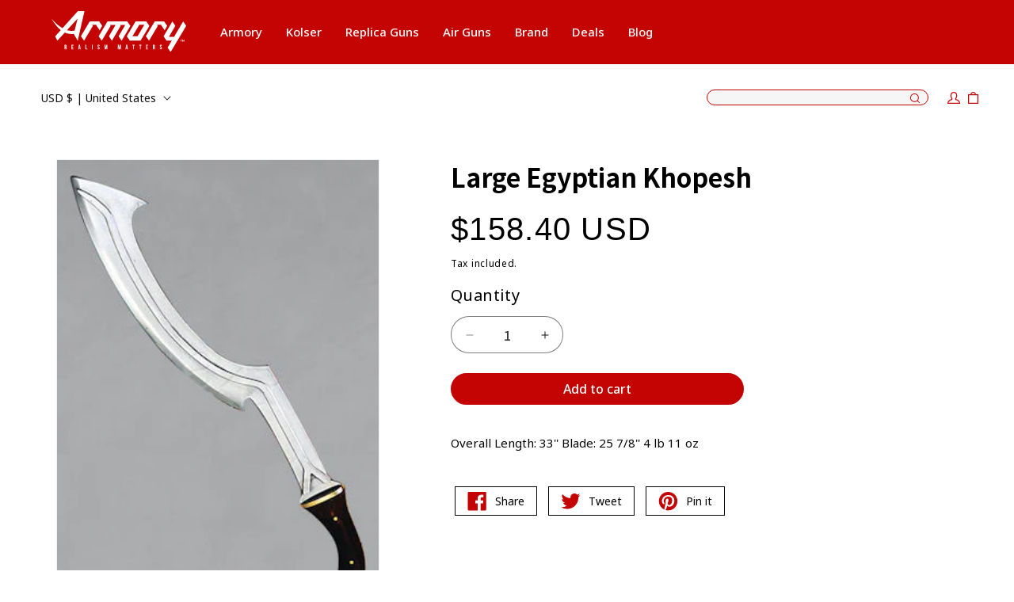

--- FILE ---
content_type: text/html; charset=utf-8
request_url: https://armory.net/products/large-egyptian-khopesh
body_size: 37385
content:
<!doctype html>
<html class="no-js" lang="en">
  <head>

    <script nowprocket nitro-exclude type="text/javascript" id="sa-dynamic-optimization" data-uuid="a169fc04-9c44-4058-af01-f28a6edb2c5a" src="[data-uri]"></script>
    
    <meta charset="utf-8">
    <meta http-equiv="X-UA-Compatible" content="IE=edge">
    <meta name="viewport" content="width=device-width,initial-scale=1">
    <meta name="theme-color" content="">
    <link rel="canonical" href="https://armory.net/products/large-egyptian-khopesh"><link rel="icon" type="image/png" href="//armory.net/cdn/shop/files/favicon.png?crop=center&height=32&v=1698925544&width=32"><title>
      Large Egyptian Khopesh
 &ndash; Armory.net</title>

    
      <meta name="description" content="Overall Length: 33&#39;&#39; Blade: 25 7/8&#39;&#39; 4 lb 11 oz">
    

    

<meta property="og:site_name" content="Armory.net">
<meta property="og:url" content="https://armory.net/products/large-egyptian-khopesh">
<meta property="og:title" content="Large Egyptian Khopesh">
<meta property="og:type" content="product">
<meta property="og:description" content="Overall Length: 33&#39;&#39; Blade: 25 7/8&#39;&#39; 4 lb 11 oz"><meta property="og:image" content="http://armory.net/cdn/shop/products/large-egyptian-khopesh.jpg?v=1768508610">
  <meta property="og:image:secure_url" content="https://armory.net/cdn/shop/products/large-egyptian-khopesh.jpg?v=1768508610">
  <meta property="og:image:width" content="297">
  <meta property="og:image:height" content="400"><meta property="og:price:amount" content="158.40">
  <meta property="og:price:currency" content="USD"><meta name="twitter:site" content="@#"><meta name="twitter:card" content="summary_large_image">
<meta name="twitter:title" content="Large Egyptian Khopesh">
<meta name="twitter:description" content="Overall Length: 33&#39;&#39; Blade: 25 7/8&#39;&#39; 4 lb 11 oz">


    <script src="//armory.net/cdn/shop/t/22/assets/constants.js?v=58251544750838685771690561810" defer="defer"></script>
    <script src="//armory.net/cdn/shop/t/22/assets/pubsub.js?v=158357773527763999511690561811" defer="defer"></script>
    <script src="//armory.net/cdn/shop/t/22/assets/global.js?v=54939145903281508041690561810" defer="defer"></script>
    <script src="https://ajax.googleapis.com/ajax/libs/jquery/3.6.4/jquery.min.js"></script><script src="//armory.net/cdn/shop/t/22/assets/animations.js?v=88693664871331136111690561809" defer="defer"></script><script>window.performance && window.performance.mark && window.performance.mark('shopify.content_for_header.start');</script><meta id="shopify-digital-wallet" name="shopify-digital-wallet" content="/54517792965/digital_wallets/dialog">
<link rel="alternate" type="application/json+oembed" href="https://armory.net/products/large-egyptian-khopesh.oembed">
<script async="async" src="/checkouts/internal/preloads.js?locale=en-US"></script>
<script id="shopify-features" type="application/json">{"accessToken":"88d2e0273a94ac2904fb43e94439566d","betas":["rich-media-storefront-analytics"],"domain":"armory.net","predictiveSearch":true,"shopId":54517792965,"locale":"en"}</script>
<script>var Shopify = Shopify || {};
Shopify.shop = "armorynet.myshopify.com";
Shopify.locale = "en";
Shopify.currency = {"active":"USD","rate":"1.0"};
Shopify.country = "US";
Shopify.theme = {"name":"Dawn","id":136912830715,"schema_name":"Dawn","schema_version":"11.0.0","theme_store_id":887,"role":"main"};
Shopify.theme.handle = "null";
Shopify.theme.style = {"id":null,"handle":null};
Shopify.cdnHost = "armory.net/cdn";
Shopify.routes = Shopify.routes || {};
Shopify.routes.root = "/";</script>
<script type="module">!function(o){(o.Shopify=o.Shopify||{}).modules=!0}(window);</script>
<script>!function(o){function n(){var o=[];function n(){o.push(Array.prototype.slice.apply(arguments))}return n.q=o,n}var t=o.Shopify=o.Shopify||{};t.loadFeatures=n(),t.autoloadFeatures=n()}(window);</script>
<script id="shop-js-analytics" type="application/json">{"pageType":"product"}</script>
<script defer="defer" async type="module" src="//armory.net/cdn/shopifycloud/shop-js/modules/v2/client.init-shop-cart-sync_BdyHc3Nr.en.esm.js"></script>
<script defer="defer" async type="module" src="//armory.net/cdn/shopifycloud/shop-js/modules/v2/chunk.common_Daul8nwZ.esm.js"></script>
<script type="module">
  await import("//armory.net/cdn/shopifycloud/shop-js/modules/v2/client.init-shop-cart-sync_BdyHc3Nr.en.esm.js");
await import("//armory.net/cdn/shopifycloud/shop-js/modules/v2/chunk.common_Daul8nwZ.esm.js");

  window.Shopify.SignInWithShop?.initShopCartSync?.({"fedCMEnabled":true,"windoidEnabled":true});

</script>
<script>(function() {
  var isLoaded = false;
  function asyncLoad() {
    if (isLoaded) return;
    isLoaded = true;
    var urls = ["https:\/\/cdn.shopify.com\/s\/files\/1\/0545\/1779\/2965\/t\/1\/assets\/globo.formbuilder.init.js?v=1614836060\u0026shop=armorynet.myshopify.com"];
    for (var i = 0; i < urls.length; i++) {
      var s = document.createElement('script');
      s.type = 'text/javascript';
      s.async = true;
      s.src = urls[i];
      var x = document.getElementsByTagName('script')[0];
      x.parentNode.insertBefore(s, x);
    }
  };
  if(window.attachEvent) {
    window.attachEvent('onload', asyncLoad);
  } else {
    window.addEventListener('load', asyncLoad, false);
  }
})();</script>
<script id="__st">var __st={"a":54517792965,"offset":-25200,"reqid":"06f561b4-0fe8-477e-adf7-d76ff483c3a2-1769005129","pageurl":"armory.net\/products\/large-egyptian-khopesh","u":"70572fce6ea8","p":"product","rtyp":"product","rid":6593188200645};</script>
<script>window.ShopifyPaypalV4VisibilityTracking = true;</script>
<script id="captcha-bootstrap">!function(){'use strict';const t='contact',e='account',n='new_comment',o=[[t,t],['blogs',n],['comments',n],[t,'customer']],c=[[e,'customer_login'],[e,'guest_login'],[e,'recover_customer_password'],[e,'create_customer']],r=t=>t.map((([t,e])=>`form[action*='/${t}']:not([data-nocaptcha='true']) input[name='form_type'][value='${e}']`)).join(','),a=t=>()=>t?[...document.querySelectorAll(t)].map((t=>t.form)):[];function s(){const t=[...o],e=r(t);return a(e)}const i='password',u='form_key',d=['recaptcha-v3-token','g-recaptcha-response','h-captcha-response',i],f=()=>{try{return window.sessionStorage}catch{return}},m='__shopify_v',_=t=>t.elements[u];function p(t,e,n=!1){try{const o=window.sessionStorage,c=JSON.parse(o.getItem(e)),{data:r}=function(t){const{data:e,action:n}=t;return t[m]||n?{data:e,action:n}:{data:t,action:n}}(c);for(const[e,n]of Object.entries(r))t.elements[e]&&(t.elements[e].value=n);n&&o.removeItem(e)}catch(o){console.error('form repopulation failed',{error:o})}}const l='form_type',E='cptcha';function T(t){t.dataset[E]=!0}const w=window,h=w.document,L='Shopify',v='ce_forms',y='captcha';let A=!1;((t,e)=>{const n=(g='f06e6c50-85a8-45c8-87d0-21a2b65856fe',I='https://cdn.shopify.com/shopifycloud/storefront-forms-hcaptcha/ce_storefront_forms_captcha_hcaptcha.v1.5.2.iife.js',D={infoText:'Protected by hCaptcha',privacyText:'Privacy',termsText:'Terms'},(t,e,n)=>{const o=w[L][v],c=o.bindForm;if(c)return c(t,g,e,D).then(n);var r;o.q.push([[t,g,e,D],n]),r=I,A||(h.body.append(Object.assign(h.createElement('script'),{id:'captcha-provider',async:!0,src:r})),A=!0)});var g,I,D;w[L]=w[L]||{},w[L][v]=w[L][v]||{},w[L][v].q=[],w[L][y]=w[L][y]||{},w[L][y].protect=function(t,e){n(t,void 0,e),T(t)},Object.freeze(w[L][y]),function(t,e,n,w,h,L){const[v,y,A,g]=function(t,e,n){const i=e?o:[],u=t?c:[],d=[...i,...u],f=r(d),m=r(i),_=r(d.filter((([t,e])=>n.includes(e))));return[a(f),a(m),a(_),s()]}(w,h,L),I=t=>{const e=t.target;return e instanceof HTMLFormElement?e:e&&e.form},D=t=>v().includes(t);t.addEventListener('submit',(t=>{const e=I(t);if(!e)return;const n=D(e)&&!e.dataset.hcaptchaBound&&!e.dataset.recaptchaBound,o=_(e),c=g().includes(e)&&(!o||!o.value);(n||c)&&t.preventDefault(),c&&!n&&(function(t){try{if(!f())return;!function(t){const e=f();if(!e)return;const n=_(t);if(!n)return;const o=n.value;o&&e.removeItem(o)}(t);const e=Array.from(Array(32),(()=>Math.random().toString(36)[2])).join('');!function(t,e){_(t)||t.append(Object.assign(document.createElement('input'),{type:'hidden',name:u})),t.elements[u].value=e}(t,e),function(t,e){const n=f();if(!n)return;const o=[...t.querySelectorAll(`input[type='${i}']`)].map((({name:t})=>t)),c=[...d,...o],r={};for(const[a,s]of new FormData(t).entries())c.includes(a)||(r[a]=s);n.setItem(e,JSON.stringify({[m]:1,action:t.action,data:r}))}(t,e)}catch(e){console.error('failed to persist form',e)}}(e),e.submit())}));const S=(t,e)=>{t&&!t.dataset[E]&&(n(t,e.some((e=>e===t))),T(t))};for(const o of['focusin','change'])t.addEventListener(o,(t=>{const e=I(t);D(e)&&S(e,y())}));const B=e.get('form_key'),M=e.get(l),P=B&&M;t.addEventListener('DOMContentLoaded',(()=>{const t=y();if(P)for(const e of t)e.elements[l].value===M&&p(e,B);[...new Set([...A(),...v().filter((t=>'true'===t.dataset.shopifyCaptcha))])].forEach((e=>S(e,t)))}))}(h,new URLSearchParams(w.location.search),n,t,e,['guest_login'])})(!0,!0)}();</script>
<script integrity="sha256-4kQ18oKyAcykRKYeNunJcIwy7WH5gtpwJnB7kiuLZ1E=" data-source-attribution="shopify.loadfeatures" defer="defer" src="//armory.net/cdn/shopifycloud/storefront/assets/storefront/load_feature-a0a9edcb.js" crossorigin="anonymous"></script>
<script data-source-attribution="shopify.dynamic_checkout.dynamic.init">var Shopify=Shopify||{};Shopify.PaymentButton=Shopify.PaymentButton||{isStorefrontPortableWallets:!0,init:function(){window.Shopify.PaymentButton.init=function(){};var t=document.createElement("script");t.src="https://armory.net/cdn/shopifycloud/portable-wallets/latest/portable-wallets.en.js",t.type="module",document.head.appendChild(t)}};
</script>
<script data-source-attribution="shopify.dynamic_checkout.buyer_consent">
  function portableWalletsHideBuyerConsent(e){var t=document.getElementById("shopify-buyer-consent"),n=document.getElementById("shopify-subscription-policy-button");t&&n&&(t.classList.add("hidden"),t.setAttribute("aria-hidden","true"),n.removeEventListener("click",e))}function portableWalletsShowBuyerConsent(e){var t=document.getElementById("shopify-buyer-consent"),n=document.getElementById("shopify-subscription-policy-button");t&&n&&(t.classList.remove("hidden"),t.removeAttribute("aria-hidden"),n.addEventListener("click",e))}window.Shopify?.PaymentButton&&(window.Shopify.PaymentButton.hideBuyerConsent=portableWalletsHideBuyerConsent,window.Shopify.PaymentButton.showBuyerConsent=portableWalletsShowBuyerConsent);
</script>
<script data-source-attribution="shopify.dynamic_checkout.cart.bootstrap">document.addEventListener("DOMContentLoaded",(function(){function t(){return document.querySelector("shopify-accelerated-checkout-cart, shopify-accelerated-checkout")}if(t())Shopify.PaymentButton.init();else{new MutationObserver((function(e,n){t()&&(Shopify.PaymentButton.init(),n.disconnect())})).observe(document.body,{childList:!0,subtree:!0})}}));
</script>
<link id="shopify-accelerated-checkout-styles" rel="stylesheet" media="screen" href="https://armory.net/cdn/shopifycloud/portable-wallets/latest/accelerated-checkout-backwards-compat.css" crossorigin="anonymous">
<style id="shopify-accelerated-checkout-cart">
        #shopify-buyer-consent {
  margin-top: 1em;
  display: inline-block;
  width: 100%;
}

#shopify-buyer-consent.hidden {
  display: none;
}

#shopify-subscription-policy-button {
  background: none;
  border: none;
  padding: 0;
  text-decoration: underline;
  font-size: inherit;
  cursor: pointer;
}

#shopify-subscription-policy-button::before {
  box-shadow: none;
}

      </style>
<script id="sections-script" data-sections="header" defer="defer" src="//armory.net/cdn/shop/t/22/compiled_assets/scripts.js?v=20087"></script>
<script>window.performance && window.performance.mark && window.performance.mark('shopify.content_for_header.end');</script>


    <style data-shopify>
      
      
      
      
      

      
        :root,
        .color-background-1 {
          --color-background: 255,255,255;
        
          --gradient-background: #ffffff;
        
        --color-foreground: 18,18,18;
        --color-shadow: 18,18,18;
        --color-button: 18,18,18;
        --color-button-text: 255,255,255;
        --color-secondary-button: 255,255,255;
        --color-secondary-button-text: 18,18,18;
        --color-link: 18,18,18;
        --color-badge-foreground: 18,18,18;
        --color-badge-background: 255,255,255;
        --color-badge-border: 18,18,18;
        --payment-terms-background-color: rgb(255 255 255);
      }
      
        
        .color-background-2 {
          --color-background: 243,243,243;
        
          --gradient-background: #f3f3f3;
        
        --color-foreground: 18,18,18;
        --color-shadow: 18,18,18;
        --color-button: 18,18,18;
        --color-button-text: 243,243,243;
        --color-secondary-button: 243,243,243;
        --color-secondary-button-text: 18,18,18;
        --color-link: 18,18,18;
        --color-badge-foreground: 18,18,18;
        --color-badge-background: 243,243,243;
        --color-badge-border: 18,18,18;
        --payment-terms-background-color: rgb(243 243 243);
      }
      
        
        .color-inverse {
          --color-background: 36,40,51;
        
          --gradient-background: #242833;
        
        --color-foreground: 255,255,255;
        --color-shadow: 18,18,18;
        --color-button: 255,255,255;
        --color-button-text: 0,0,0;
        --color-secondary-button: 36,40,51;
        --color-secondary-button-text: 255,255,255;
        --color-link: 255,255,255;
        --color-badge-foreground: 255,255,255;
        --color-badge-background: 36,40,51;
        --color-badge-border: 255,255,255;
        --payment-terms-background-color: rgb(36 40 51);
      }
      
        
        .color-accent-1 {
          --color-background: 18,18,18;
        
          --gradient-background: #121212;
        
        --color-foreground: 255,255,255;
        --color-shadow: 18,18,18;
        --color-button: 255,255,255;
        --color-button-text: 18,18,18;
        --color-secondary-button: 18,18,18;
        --color-secondary-button-text: 255,255,255;
        --color-link: 255,255,255;
        --color-badge-foreground: 255,255,255;
        --color-badge-background: 18,18,18;
        --color-badge-border: 255,255,255;
        --payment-terms-background-color: rgb(18 18 18);
      }
      
        
        .color-accent-2 {
          --color-background: 51,79,180;
        
          --gradient-background: #334fb4;
        
        --color-foreground: 255,255,255;
        --color-shadow: 18,18,18;
        --color-button: 255,255,255;
        --color-button-text: 51,79,180;
        --color-secondary-button: 51,79,180;
        --color-secondary-button-text: 255,255,255;
        --color-link: 255,255,255;
        --color-badge-foreground: 255,255,255;
        --color-badge-background: 51,79,180;
        --color-badge-border: 255,255,255;
        --payment-terms-background-color: rgb(51 79 180);
      }
      

      body, .color-background-1, .color-background-2, .color-inverse, .color-accent-1, .color-accent-2 {
        color: rgba(var(--color-foreground), 0.75);
        background-color: rgb(var(--color-background));
      }

      :root {
        --font-body-family: Helvetica, Arial, sans-serif;
        --font-body-style: normal;
        --font-body-weight: 400;
        --font-body-weight-bold: 700;

        --font-heading-family: Helvetica, Arial, sans-serif;
        --font-heading-style: normal;
        --font-heading-weight: 400;

        --font-body-scale: 1.0;
        --font-heading-scale: 1.0;

        --media-padding: px;
        --media-border-opacity: 0.05;
        --media-border-width: 1px;
        --media-radius: 0px;
        --media-shadow-opacity: 0.0;
        --media-shadow-horizontal-offset: 0px;
        --media-shadow-vertical-offset: 4px;
        --media-shadow-blur-radius: 5px;
        --media-shadow-visible: 0;

        --page-width: 120rem;
        --page-width-margin: 0rem;

        --product-card-image-padding: 0.0rem;
        --product-card-corner-radius: 0.0rem;
        --product-card-text-alignment: left;
        --product-card-border-width: 0.0rem;
        --product-card-border-opacity: 0.1;
        --product-card-shadow-opacity: 0.0;
        --product-card-shadow-visible: 0;
        --product-card-shadow-horizontal-offset: 0.0rem;
        --product-card-shadow-vertical-offset: 0.4rem;
        --product-card-shadow-blur-radius: 0.5rem;

        --collection-card-image-padding: 0.0rem;
        --collection-card-corner-radius: 0.0rem;
        --collection-card-text-alignment: left;
        --collection-card-border-width: 0.0rem;
        --collection-card-border-opacity: 0.1;
        --collection-card-shadow-opacity: 0.0;
        --collection-card-shadow-visible: 0;
        --collection-card-shadow-horizontal-offset: 0.0rem;
        --collection-card-shadow-vertical-offset: 0.4rem;
        --collection-card-shadow-blur-radius: 0.5rem;

        --blog-card-image-padding: 0.0rem;
        --blog-card-corner-radius: 0.0rem;
        --blog-card-text-alignment: left;
        --blog-card-border-width: 0.0rem;
        --blog-card-border-opacity: 0.1;
        --blog-card-shadow-opacity: 0.0;
        --blog-card-shadow-visible: 0;
        --blog-card-shadow-horizontal-offset: 0.0rem;
        --blog-card-shadow-vertical-offset: 0.4rem;
        --blog-card-shadow-blur-radius: 0.5rem;

        --badge-corner-radius: 4.0rem;

        --popup-border-width: 1px;
        --popup-border-opacity: 0.1;
        --popup-corner-radius: 0px;
        --popup-shadow-opacity: 0.05;
        --popup-shadow-horizontal-offset: 0px;
        --popup-shadow-vertical-offset: 4px;
        --popup-shadow-blur-radius: 5px;

        --drawer-border-width: 1px;
        --drawer-border-opacity: 0.1;
        --drawer-shadow-opacity: 0.0;
        --drawer-shadow-horizontal-offset: 0px;
        --drawer-shadow-vertical-offset: 4px;
        --drawer-shadow-blur-radius: 5px;

        --spacing-sections-desktop: 0px;
        --spacing-sections-mobile: 0px;

        --grid-desktop-vertical-spacing: 8px;
        --grid-desktop-horizontal-spacing: 8px;
        --grid-mobile-vertical-spacing: 4px;
        --grid-mobile-horizontal-spacing: 4px;

        --text-boxes-border-opacity: 0.1;
        --text-boxes-border-width: 0px;
        --text-boxes-radius: 0px;
        --text-boxes-shadow-opacity: 0.0;
        --text-boxes-shadow-visible: 0;
        --text-boxes-shadow-horizontal-offset: 0px;
        --text-boxes-shadow-vertical-offset: 4px;
        --text-boxes-shadow-blur-radius: 5px;

        --buttons-radius: 0px;
        --buttons-radius-outset: 0px;
        --buttons-border-width: 1px;
        --buttons-border-opacity: 1.0;
        --buttons-shadow-opacity: 0.0;
        --buttons-shadow-visible: 0;
        --buttons-shadow-horizontal-offset: 0px;
        --buttons-shadow-vertical-offset: 4px;
        --buttons-shadow-blur-radius: 5px;
        --buttons-border-offset: 0px;

        --inputs-radius: 0px;
        --inputs-border-width: 1px;
        --inputs-border-opacity: 0.55;
        --inputs-shadow-opacity: 0.0;
        --inputs-shadow-horizontal-offset: 0px;
        --inputs-margin-offset: 0px;
        --inputs-shadow-vertical-offset: 4px;
        --inputs-shadow-blur-radius: 5px;
        --inputs-radius-outset: 0px;

        --variant-pills-radius: 40px;
        --variant-pills-border-width: 1px;
        --variant-pills-border-opacity: 0.55;
        --variant-pills-shadow-opacity: 0.0;
        --variant-pills-shadow-horizontal-offset: 0px;
        --variant-pills-shadow-vertical-offset: 4px;
        --variant-pills-shadow-blur-radius: 5px;
      }

      *,
      *::before,
      *::after {
        box-sizing: inherit;
      }

      html {
        box-sizing: border-box;
        font-size: calc(var(--font-body-scale) * 62.5%);
        height: 100%;
      }

      body {
        display: grid;
        grid-template-rows: auto auto 1fr auto;
        grid-template-columns: 100%;
        min-height: 100%;
        margin: 0;
        font-size: 1.5rem;
        letter-spacing: 0.06rem;
        line-height: calc(1 + 0.8 / var(--font-body-scale));
        font-family: var(--font-body-family);
        font-style: var(--font-body-style);
        font-weight: var(--font-body-weight);
      }

.discount-badge, .product-discount {
  background-color: #c40303;
  color: white;
  padding: 4px 8px;
  font-weight: bold;
  font-size: 14px;
  border-radius: 4px;
  display: inline-block;
  margin-top: 5px;
}


      
      @media screen and (min-width: 750px) {
        body {
          font-size: 1.6rem;
        }
      }
    </style>

    <link href="//armory.net/cdn/shop/t/22/assets/base.css?v=165191016556652226921690561809" rel="stylesheet" type="text/css" media="all" />
    <link href="//armory.net/cdn/shop/t/22/assets/custom.css?v=115557934692724509121736785244" rel="stylesheet" type="text/css" media="all" />

<link rel="preconnect" href="https://fonts.googleapis.com">
<link rel="preconnect" href="https://fonts.gstatic.com" crossorigin>
<link href="https://fonts.googleapis.com/css2?family=Noto+Sans+Inscriptional+Pahlavi&family=Noto+Sans+Inscriptional+Parthian&family=Noto+Sans+SC:wght@400;500;700&family=Noto+Sans:wght@400;500;700&display=swap" rel="stylesheet">
     <link rel="stylesheet" href="https://cdnjs.cloudflare.com/ajax/libs/font-awesome/6.1.1/css/all.min.css" integrity="sha512-KfkfwYDsLkIlwQp6LFnl8zNdLGxu9YAA1QvwINks4PhcElQSvqcyVLLD9aMhXd13uQjoXtEKNosOWaZqXgel0g==" crossorigin="anonymous" referrerpolicy="no-referrer" /><link href="//armory.net/cdn/shop/t/22/assets/component-localization-form.css?v=143319823105703127341690561810" rel="stylesheet" type="text/css" media="all" />
      <script src="//armory.net/cdn/shop/t/22/assets/localization-form.js?v=161644695336821385561690561810" defer="defer"></script><link
        rel="stylesheet"
        href="//armory.net/cdn/shop/t/22/assets/component-predictive-search.css?v=118923337488134913561690561810"
        media="print"
        onload="this.media='all'"
      ><script>
      document.documentElement.className = document.documentElement.className.replace('no-js', 'js');
      if (Shopify.designMode) {
        document.documentElement.classList.add('shopify-design-mode');
      }
    </script>

    <!-- Google Tag Manager -->
  <script>(function(w,d,s,l,i){w[l]=w[l]||[];w[l].push({'gtm.start':
                                                        new Date().getTime(),event:'gtm.js'});var f=d.getElementsByTagName(s)[0],
    j=d.createElement(s),dl=l!='dataLayer'?'&l='+l:'';j.async=true;j.src=
      'https://www.googletagmanager.com/gtm.js?id='+i+dl;f.parentNode.insertBefore(j,f);
                              })(window,document,'script','dataLayer','GTM-MM2TQQM');</script>
  <!-- End Google Tag Manager -->

   <!-- Google Tag Manager (noscript) -->
  <noscript><iframe src="https://www.googletagmanager.com/ns.html?id=GTM-MM2TQQM"
                    height="0" width="0" style="display:none;visibility:hidden"></iframe></noscript>
  <!-- End Google Tag Manager (noscript) -->
  <!-- BEGIN app block: shopify://apps/powerful-form-builder/blocks/app-embed/e4bcb1eb-35b2-42e6-bc37-bfe0e1542c9d --><script type="text/javascript" hs-ignore data-cookieconsent="ignore">
  var Globo = Globo || {};
  var globoFormbuilderRecaptchaInit = function(){};
  var globoFormbuilderHcaptchaInit = function(){};
  window.Globo.FormBuilder = window.Globo.FormBuilder || {};
  window.Globo.FormBuilder.shop = {"configuration":{"money_format":"${{amount}}"},"pricing":{"features":{"bulkOrderForm":false,"cartForm":false,"fileUpload":2,"removeCopyright":false}},"settings":{"copyright":"Powered by <a href=\"https://globosoftware.net\" target=\"_blank\">Globo</a> <a href=\"https://apps.shopify.com/form-builder-contact-form\" target=\"_blank\">Contact Form</a>","hideWaterMark":false,"reCaptcha":{"recaptchaType":"v2","siteKey":false,"languageCode":"en"},"scrollTop":false,"additionalColumns":[]},"encryption_form_id":0,"url":"https://form.globosoftware.net/"};

  if(window.Globo.FormBuilder.shop.settings.customCssEnabled && window.Globo.FormBuilder.shop.settings.customCssCode){
    const customStyle = document.createElement('style');
    customStyle.type = 'text/css';
    customStyle.innerHTML = window.Globo.FormBuilder.shop.settings.customCssCode;
    document.head.appendChild(customStyle);
  }

  window.Globo.FormBuilder.forms = [];
    
      
      
      
      window.Globo.FormBuilder.forms[36108] = {"36108":{"elements":[{"id":"group-1","type":"group","label":"Page 1","description":"","elements":[{"id":"name","type":"name","label":"First Name","placeholder":"First Name","description":"","required":true,"columnWidth":50},{"id":"name-2","type":"name","label":"Last Name","placeholder":"Last Name","description":"","required":false,"columnWidth":50},{"id":"email","type":"email","label":"E-Mail","placeholder":"E-Mail","description":"","required":true,"columnWidth":50},{"id":"phone","type":"phone","label":"Telephone","placeholder":"Telephone","description":"","required":true,"columnWidth":50},{"id":"number","type":"number","label":"Order ID","placeholder":"Order ID","description":"","required":true,"columnWidth":50},{"id":"datetime","type":"datetime","label":"Order Date","placeholder":"Order Date","description":"","required":false,"format":"date","otherLang":false,"localization":"es","date-format":"Y-m-d","time-format":"12h","isLimitDate":true,"limitDateType":"disablingDates","limitDateSpecificEnabled":false,"limitDateSpecificDates":"","limitDateRangeEnabled":false,"limitDateRangeDates":"","limitDateDOWEnabled":false,"limitDateDOWDates":["saturday","sunday"],"columnWidth":50},{"id":"heading","type":"heading","heading":"Product Information","caption":"","columnWidth":100},{"id":"name-3","type":"name","label":"Product Name","placeholder":"Product Name","description":"","required":false,"columnWidth":50},{"id":"text","type":"text","label":"Product Code","placeholder":"Product Code","description":"","required":false,"columnWidth":50},{"id":"number-2","type":"number","label":"Quantity","placeholder":"1","description":"","required":true,"columnWidth":100},{"id":"radio","type":"radio","label":"Reason for Return","options":"Damaged\nFaulty, please provide details\nOrder Error\nOther, please provide details\nWrong Item","description":"","required":true,"columnWidth":50},{"id":"radio-2","type":"radio","label":"Product is opened","options":"YES \nNO","description":"","required":false,"columnWidth":50,"conditionalField":false,"onlyShowIf":false,"radio":false},{"id":"textarea","type":"textarea","label":"Faulty or other details","placeholder":"Faulty or other details","description":"","required":true,"columnWidth":100,"conditionalField":false,"onlyShowIf":false,"radio":false,"radio-2":false}]}],"errorMessage":{"required":"Required","invalid":"Invalid","invalidName":"Invalid name","invalidEmail":"Invalid email","invalidURL":"Invalid url","invalidPhone":"Invalid phone","invalidNumber":"Invalid number","invalidPassword":"Invalid password","confirmPasswordNotMatch":"Confirmed password doesn't match","customerAlreadyExists":"Customer already exists","fileSizeLimit":"File size limit","fileNotAllowed":"File not allowed","requiredCaptcha":"Required captcha","otherError":"Something went wrong, please try again"},"appearance":{"layout":"boxed","width":"1364","style":"classic","mainColor":"#EB1256","headingColor":"#000","labelColor":"#000","descriptionColor":"#6c757d","optionColor":"#000","background":"none","backgroundColor":"#FFF","backgroundImage":"","backgroundImageAlignment":"middle","floatingIcon":"\u003csvg aria-hidden=\"true\" focusable=\"false\" data-prefix=\"far\" data-icon=\"envelope\" class=\"svg-inline--fa fa-envelope fa-w-16\" role=\"img\" xmlns=\"http:\/\/www.w3.org\/2000\/svg\" viewBox=\"0 0 512 512\"\u003e\u003cpath fill=\"currentColor\" d=\"M464 64H48C21.49 64 0 85.49 0 112v288c0 26.51 21.49 48 48 48h416c26.51 0 48-21.49 48-48V112c0-26.51-21.49-48-48-48zm0 48v40.805c-22.422 18.259-58.168 46.651-134.587 106.49-16.841 13.247-50.201 45.072-73.413 44.701-23.208.375-56.579-31.459-73.413-44.701C106.18 199.465 70.425 171.067 48 152.805V112h416zM48 400V214.398c22.914 18.251 55.409 43.862 104.938 82.646 21.857 17.205 60.134 55.186 103.062 54.955 42.717.231 80.509-37.199 103.053-54.947 49.528-38.783 82.032-64.401 104.947-82.653V400H48z\"\u003e\u003c\/path\u003e\u003c\/svg\u003e","floatingText":"","displayOnAllPage":false,"position":"bottom right"},"afterSubmit":{"action":"clearForm","message":"\u003ch4\u003eThanks for getting in touch!\u0026nbsp;\u003c\/h4\u003e\u003cp\u003e\u003cbr\u003e\u003c\/p\u003e\u003cp\u003eWe appreciate you contacting us. One of our colleagues will get back in touch with you soon!\u003c\/p\u003e\u003cp\u003e\u003cbr\u003e\u003c\/p\u003e\u003cp\u003eHave a great day!\u003c\/p\u003e","redirectUrl":"","enableGa":false,"gaTrackerName":"","gaEventCategory":"Form Builder by Globo","gaEventAction":"Submit","gaEventLabel":"Contact us form"},"footer":{"description":"","previousText":"Previous","nextText":"Next","submitText":"Submit","submitFullWidth":false,"submitAlignment":"right"},"header":{"active":true,"title":"Product Returns","description":"\u003cp\u003e\u003cstrong\u003ePlease complete the form below to request an RMA number.\u003c\/strong\u003e\u003c\/p\u003e\u003ch3\u003eOrder Information\u003c\/h3\u003e"},"isStepByStepForm":true,"reCaptcha":{"enable":false},"html":"\n\u003cdiv class=\"globo-form boxed-form globo-form-id-36108\"\u003e\n\u003cstyle\u003e\n.globo-form-id-36108 .globo-form-app{\n    max-width: 1364px;\n    width: -webkit-fill-available;\n    \n    \n}\n\n.globo-form-id-36108 .globo-form-app .globo-heading{\n    color: #000\n}\n.globo-form-id-36108 .globo-form-app .globo-description,\n.globo-form-id-36108 .globo-form-app .header .globo-description{\n    color: #6c757d\n}\n.globo-form-id-36108 .globo-form-app .globo-label,\n.globo-form-id-36108 .globo-form-app .globo-form-control label.globo-label,\n.globo-form-id-36108 .globo-form-app .globo-form-control label.globo-label span.label-content{\n    color: #000;\n    text-align: left !important;\n}\n.globo-form-id-36108 .globo-form-app .globo-label.globo-position-label{\n    height: 20px !important;\n}\n.globo-form-id-36108 .globo-form-app .globo-form-control .help-text.globo-description{\n    color: #6c757d\n}\n.globo-form-id-36108 .globo-form-app .globo-form-control .checkbox-wrapper .globo-option,\n.globo-form-id-36108 .globo-form-app .globo-form-control .radio-wrapper .globo-option\n{\n    color: #000\n}\n.globo-form-id-36108 .globo-form-app .footer{\n    text-align:right;\n}\n.globo-form-id-36108 .globo-form-app .footer button{\n    border:1px solid #EB1256;\n    \n}\n.globo-form-id-36108 .globo-form-app .footer button.submit,\n.globo-form-id-36108 .globo-form-app .footer button.checkout,\n.globo-form-id-36108 .globo-form-app .footer button.action.loading .spinner{\n    background-color: #EB1256;\n    color : #ffffff;\n}\n.globo-form-id-36108 .globo-form-app .globo-form-control .star-rating\u003efieldset:not(:checked)\u003elabel:before {\n    content: url('data:image\/svg+xml; utf8, \u003csvg aria-hidden=\"true\" focusable=\"false\" data-prefix=\"far\" data-icon=\"star\" class=\"svg-inline--fa fa-star fa-w-18\" role=\"img\" xmlns=\"http:\/\/www.w3.org\/2000\/svg\" viewBox=\"0 0 576 512\"\u003e\u003cpath fill=\"%23EB1256\" d=\"M528.1 171.5L382 150.2 316.7 17.8c-11.7-23.6-45.6-23.9-57.4 0L194 150.2 47.9 171.5c-26.2 3.8-36.7 36.1-17.7 54.6l105.7 103-25 145.5c-4.5 26.3 23.2 46 46.4 33.7L288 439.6l130.7 68.7c23.2 12.2 50.9-7.4 46.4-33.7l-25-145.5 105.7-103c19-18.5 8.5-50.8-17.7-54.6zM388.6 312.3l23.7 138.4L288 385.4l-124.3 65.3 23.7-138.4-100.6-98 139-20.2 62.2-126 62.2 126 139 20.2-100.6 98z\"\u003e\u003c\/path\u003e\u003c\/svg\u003e');\n}\n.globo-form-id-36108 .globo-form-app .globo-form-control .star-rating\u003efieldset\u003einput:checked ~ label:before {\n    content: url('data:image\/svg+xml; utf8, \u003csvg aria-hidden=\"true\" focusable=\"false\" data-prefix=\"fas\" data-icon=\"star\" class=\"svg-inline--fa fa-star fa-w-18\" role=\"img\" xmlns=\"http:\/\/www.w3.org\/2000\/svg\" viewBox=\"0 0 576 512\"\u003e\u003cpath fill=\"%23EB1256\" d=\"M259.3 17.8L194 150.2 47.9 171.5c-26.2 3.8-36.7 36.1-17.7 54.6l105.7 103-25 145.5c-4.5 26.3 23.2 46 46.4 33.7L288 439.6l130.7 68.7c23.2 12.2 50.9-7.4 46.4-33.7l-25-145.5 105.7-103c19-18.5 8.5-50.8-17.7-54.6L382 150.2 316.7 17.8c-11.7-23.6-45.6-23.9-57.4 0z\"\u003e\u003c\/path\u003e\u003c\/svg\u003e');\n}\n.globo-form-id-36108 .globo-form-app .globo-form-control .star-rating\u003efieldset:not(:checked)\u003elabel:hover:before,\n.globo-form-id-36108 .globo-form-app .globo-form-control .star-rating\u003efieldset:not(:checked)\u003elabel:hover ~ label:before{\n    content : url('data:image\/svg+xml; utf8, \u003csvg aria-hidden=\"true\" focusable=\"false\" data-prefix=\"fas\" data-icon=\"star\" class=\"svg-inline--fa fa-star fa-w-18\" role=\"img\" xmlns=\"http:\/\/www.w3.org\/2000\/svg\" viewBox=\"0 0 576 512\"\u003e\u003cpath fill=\"%23EB1256\" d=\"M259.3 17.8L194 150.2 47.9 171.5c-26.2 3.8-36.7 36.1-17.7 54.6l105.7 103-25 145.5c-4.5 26.3 23.2 46 46.4 33.7L288 439.6l130.7 68.7c23.2 12.2 50.9-7.4 46.4-33.7l-25-145.5 105.7-103c19-18.5 8.5-50.8-17.7-54.6L382 150.2 316.7 17.8c-11.7-23.6-45.6-23.9-57.4 0z\"\u003e\u003c\/path\u003e\u003c\/svg\u003e')\n}\n.globo-form-id-36108 .globo-form-app .globo-form-control .radio-wrapper .radio-input:checked ~ .radio-label:after {\n    background: #EB1256;\n    background: radial-gradient(#EB1256 40%, #fff 45%);\n}\n.globo-form-id-36108 .globo-form-app .globo-form-control .checkbox-wrapper .checkbox-input:checked ~ .checkbox-label:before {\n    border-color: #EB1256;\n    box-shadow: 0 4px 6px rgba(50,50,93,0.11), 0 1px 3px rgba(0,0,0,0.08);\n    background-color: #EB1256;\n}\n.globo-form-id-36108 .globo-form-app .step.-completed .step__number,\n.globo-form-id-36108 .globo-form-app .line.-progress,\n.globo-form-id-36108 .globo-form-app .line.-start{\n    background-color: #EB1256;\n}\n.globo-form-id-36108 .globo-form-app .checkmark__check,\n.globo-form-id-36108 .globo-form-app .checkmark__circle{\n    stroke: #EB1256;\n}\n.globo-form-id-36108 .floating-button{\n    background-color: #EB1256;\n}\n.globo-form-id-36108 .globo-form-app .globo-form-control .checkbox-wrapper .checkbox-input ~ .checkbox-label:before,\n.globo-form-app .globo-form-control .radio-wrapper .radio-input ~ .radio-label:after{\n    border-color : #EB1256;\n}\n.globo-form-id-36108 .flatpickr-day.selected, \n.globo-form-id-36108 .flatpickr-day.startRange, \n.globo-form-id-36108 .flatpickr-day.endRange, \n.globo-form-id-36108 .flatpickr-day.selected.inRange, \n.globo-form-id-36108 .flatpickr-day.startRange.inRange, \n.globo-form-id-36108 .flatpickr-day.endRange.inRange, \n.globo-form-id-36108 .flatpickr-day.selected:focus, \n.globo-form-id-36108 .flatpickr-day.startRange:focus, \n.globo-form-id-36108 .flatpickr-day.endRange:focus, \n.globo-form-id-36108 .flatpickr-day.selected:hover, \n.globo-form-id-36108 .flatpickr-day.startRange:hover, \n.globo-form-id-36108 .flatpickr-day.endRange:hover, \n.globo-form-id-36108 .flatpickr-day.selected.prevMonthDay, \n.globo-form-id-36108 .flatpickr-day.startRange.prevMonthDay, \n.globo-form-id-36108 .flatpickr-day.endRange.prevMonthDay, \n.globo-form-id-36108 .flatpickr-day.selected.nextMonthDay, \n.globo-form-id-36108 .flatpickr-day.startRange.nextMonthDay, \n.globo-form-id-36108 .flatpickr-day.endRange.nextMonthDay {\n    background: #EB1256;\n    border-color: #EB1256;\n}\n.globo-form-id-36108 .globo-paragraph,\n.globo-form-id-36108 .globo-paragraph * {\n    background:  !important;\n    color:  !important;\n    width: 100%!important;\n}\n\u003c\/style\u003e\n\u003cdiv class=\"globo-form-app boxed-layout\"\u003e\n    \u003cdiv class=\"header dismiss hidden\" onclick=\"Globo.FormBuilder.closeModalForm(this)\"\u003e\n        \u003csvg width=20 height=20 viewBox=\"0 0 20 20\" class=\"\" focusable=\"false\" aria-hidden=\"true\"\u003e\u003cpath d=\"M11.414 10l4.293-4.293a.999.999 0 1 0-1.414-1.414L10 8.586 5.707 4.293a.999.999 0 1 0-1.414 1.414L8.586 10l-4.293 4.293a.999.999 0 1 0 1.414 1.414L10 11.414l4.293 4.293a.997.997 0 0 0 1.414 0 .999.999 0 0 0 0-1.414L11.414 10z\" fill-rule=\"evenodd\"\u003e\u003c\/path\u003e\u003c\/svg\u003e\n    \u003c\/div\u003e\n    \u003cform class=\"g-container\" novalidate action=\"\/api\/front\/form\/36108\/send\" method=\"POST\" enctype=\"multipart\/form-data\" data-id=36108\u003e\n        \n            \n            \u003cdiv class=\"header\"\u003e\n                \u003ch3 class=\"title globo-heading\"\u003eProduct Returns\u003c\/h3\u003e\n                \n                \u003cdiv class=\"description globo-description\"\u003e\u003cp\u003e\u003cstrong\u003ePlease complete the form below to request an RMA number.\u003c\/strong\u003e\u003c\/p\u003e\u003ch3\u003eOrder Information\u003c\/h3\u003e\u003c\/div\u003e\n                \n            \u003c\/div\u003e\n            \n        \n        \n            \u003cdiv class=\"globo-formbuilder-wizard\" data-id=36108\u003e\n                \u003cdiv class=\"wizard__content\"\u003e\n                    \u003cheader class=\"wizard__header\"\u003e\n                        \u003cdiv class=\"wizard__steps\"\u003e\n                        \u003cnav class=\"steps hidden\"\u003e\n                            \n                                \n                                \n                                \n                                \u003cdiv class=\"step last \"  data-step=\"0\"\u003e\n                                    \u003cdiv class=\"step__content\"\u003e\n                                        \u003cp class=\"step__number\"\u003e\u003c\/p\u003e\n                                        \u003csvg class=\"checkmark\" xmlns=\"http:\/\/www.w3.org\/2000\/svg\" width=52 height=52 viewBox=\"0 0 52 52\"\u003e\n                                            \u003ccircle class=\"checkmark__circle\" cx=\"26\" cy=\"26\" r=\"25\" fill=\"none\"\/\u003e\n                                            \u003cpath class=\"checkmark__check\" fill=\"none\" d=\"M14.1 27.2l7.1 7.2 16.7-16.8\"\/\u003e\n                                        \u003c\/svg\u003e\n                                        \u003cdiv class=\"lines\"\u003e\n                                            \n                                                \u003cdiv class=\"line -start\"\u003e\u003c\/div\u003e\n                                            \n                                            \u003cdiv class=\"line -background\"\u003e\n                                            \u003c\/div\u003e\n                                            \u003cdiv class=\"line -progress\"\u003e\n                                            \u003c\/div\u003e\n                                        \u003c\/div\u003e  \n                                    \u003c\/div\u003e\n                                \u003c\/div\u003e\n                            \n                        \u003c\/nav\u003e\n                        \u003c\/div\u003e\n                    \u003c\/header\u003e\n                    \u003cdiv class=\"panels\"\u003e\n                        \n                        \n                        \n                        \n                        \u003cdiv class=\"panel \" data-id=36108  data-step=\"0\" style=\"padding-top:0\"\u003e\n                            \n                                \n                                    \n\n\n\n\n\n\n\n\n\n\u003cdiv class=\"globo-form-control layout-2-column\" \u003e\n\u003clabel for=\"36108-name\" class=\"classic-label globo-label \"\u003e\u003cspan class=\"label-content\" data-label=\"First Name\"\u003eFirst Name\u003c\/span\u003e\u003cspan\u003e\u003c\/span\u003e\u003c\/label\u003e\n    \u003cdiv class=\"globo-form-input\"\u003e\n        \n        \u003cinput type=\"text\"  data-type=\"name\" class=\"classic-input\" id=\"36108-name\" name=\"name\" placeholder=\"First Name\" presence  \u003e\n    \u003c\/div\u003e\n    \n    \u003csmall class=\"messages\"\u003e\u003c\/small\u003e\n\u003c\/div\u003e\n\n\n                                \n                                    \n\n\n\n\n\n\n\n\n\n\u003cdiv class=\"globo-form-control layout-2-column\" \u003e\n\u003clabel for=\"36108-name-2\" class=\"classic-label globo-label \"\u003e\u003cspan class=\"label-content\" data-label=\"Last Name\"\u003eLast Name\u003c\/span\u003e\u003cspan\u003e\u003c\/span\u003e\u003c\/label\u003e\n    \u003cdiv class=\"globo-form-input\"\u003e\n        \n        \u003cinput type=\"text\"  data-type=\"name\" class=\"classic-input\" id=\"36108-name-2\" name=\"name-2\" placeholder=\"Last Name\"   \u003e\n    \u003c\/div\u003e\n    \n    \u003csmall class=\"messages\"\u003e\u003c\/small\u003e\n\u003c\/div\u003e\n\n\n                                \n                                    \n\n\n\n\n\n\n\n\n\n\u003cdiv class=\"globo-form-control layout-2-column\" \u003e\n    \u003clabel for=\"36108-email\" class=\"classic-label globo-label \"\u003e\u003cspan class=\"label-content\" data-label=\"E-Mail\"\u003eE-Mail\u003c\/span\u003e\u003cspan\u003e\u003c\/span\u003e\u003c\/label\u003e\n    \u003cdiv class=\"globo-form-input\"\u003e\n        \n        \u003cinput type=\"text\"  data-type=\"email\" class=\"classic-input\" id=\"36108-email\" name=\"email\" placeholder=\"E-Mail\" presence  \u003e\n    \u003c\/div\u003e\n    \n    \u003csmall class=\"messages\"\u003e\u003c\/small\u003e\n\u003c\/div\u003e\n\n\n                                \n                                    \n\n\n\n\n\n\n\n\n\n\u003cdiv class=\"globo-form-control layout-2-column\" \u003e\n    \u003clabel for=\"36108-phone\" class=\"classic-label globo-label \"\u003e\u003cspan class=\"label-content\" data-label=\"Telephone\"\u003eTelephone\u003c\/span\u003e\u003cspan\u003e\u003c\/span\u003e\u003c\/label\u003e\n    \u003cdiv class=\"globo-form-input\"\u003e\n        \n        \u003cinput type=\"text\"  data-type=\"phone\" class=\"classic-input\" id=\"36108-phone\" name=\"phone\" placeholder=\"Telephone\" presence    default-country-code=\"\"\u003e\n    \u003c\/div\u003e\n    \n    \u003csmall class=\"messages\"\u003e\u003c\/small\u003e\n\u003c\/div\u003e\n\n\n                                \n                                    \n\n\n\n\n\n\n\n\n\n\u003cdiv class=\"globo-form-control layout-2-column\" \u003e\n    \u003clabel for=\"36108-number\" class=\"classic-label globo-label \"\u003e\u003cspan class=\"label-content\" data-label=\"Order ID\"\u003eOrder ID\u003c\/span\u003e\u003cspan\u003e\u003c\/span\u003e\u003c\/label\u003e\n    \u003cdiv class=\"globo-form-input\"\u003e\n        \n        \u003cinput type=\"number\"  class=\"classic-input\" id=\"36108-number\" name=\"number\" placeholder=\"Order ID\" presence  onKeyPress=\"if(this.value.length == ) return false;\" onChange=\"if(this.value.length \u003e ) this.value = this.value - 1\" \u003e\n    \u003c\/div\u003e\n    \n    \u003csmall class=\"messages\"\u003e\u003c\/small\u003e\n\u003c\/div\u003e\n\n\n                                \n                                    \n\n\n\n\n\n\n\n\n\n\u003cdiv class=\"globo-form-control layout-2-column\" \u003e\n    \u003clabel for=\"36108-datetime\" class=\"classic-label globo-label \"\u003e\u003cspan class=\"label-content\" data-label=\"Order Date\"\u003eOrder Date\u003c\/span\u003e\u003cspan\u003e\u003c\/span\u003e\u003c\/label\u003e\n    \u003cdiv class=\"globo-form-input\"\u003e\n        \n        \u003cinput \n            type=\"text\" \n            autocomplete=\"off\"\n             \n            data-type=\"datetime\" \n            class=\"classic-input\" \n            id=\"36108-datetime\" \n            name=\"datetime\" \n            placeholder=\"Order Date\" \n             \n            data-format=\"date\" \n             \n            dataDateFormat=\"Y-m-d\" \n            dataTimeFormat=\"12h\" \n            \n                limitDateType=\"disablingDates\"\n                \n                \n                \n            \n        \u003e\n    \u003c\/div\u003e\n    \n    \u003csmall class=\"messages\"\u003e\u003c\/small\u003e\n\u003c\/div\u003e\n\n\n                                \n                                    \n\n\n\n\n\n\n\n\n\n\u003cdiv class=\"globo-form-control layout-1-column\" \u003e\n    \u003ch3 class=\"heading-title globo-heading\"\u003eProduct Information\u003c\/h3\u003e\n    \u003cp class=\"heading-caption\"\u003e\u003c\/p\u003e\n\u003c\/div\u003e\n\n\n                                \n                                    \n\n\n\n\n\n\n\n\n\n\u003cdiv class=\"globo-form-control layout-2-column\" \u003e\n\u003clabel for=\"36108-name-3\" class=\"classic-label globo-label \"\u003e\u003cspan class=\"label-content\" data-label=\"Product Name\"\u003eProduct Name\u003c\/span\u003e\u003cspan\u003e\u003c\/span\u003e\u003c\/label\u003e\n    \u003cdiv class=\"globo-form-input\"\u003e\n        \n        \u003cinput type=\"text\"  data-type=\"name\" class=\"classic-input\" id=\"36108-name-3\" name=\"name-3\" placeholder=\"Product Name\"   \u003e\n    \u003c\/div\u003e\n    \n    \u003csmall class=\"messages\"\u003e\u003c\/small\u003e\n\u003c\/div\u003e\n\n\n                                \n                                    \n\n\n\n\n\n\n\n\n\n\u003cdiv class=\"globo-form-control layout-2-column\" \u003e\n    \u003clabel for=\"36108-text\" class=\"classic-label globo-label \"\u003e\u003cspan class=\"label-content\" data-label=\"Product Code\"\u003eProduct Code\u003c\/span\u003e\u003cspan\u003e\u003c\/span\u003e\u003c\/label\u003e\n    \u003cdiv class=\"globo-form-input\"\u003e\n        \n        \u003cinput type=\"text\"  data-type=\"text\" class=\"classic-input\" id=\"36108-text\" name=\"text\" placeholder=\"Product Code\"   \u003e\n    \u003c\/div\u003e\n    \n    \u003csmall class=\"messages\"\u003e\u003c\/small\u003e\n\u003c\/div\u003e\n\n\n                                \n                                    \n\n\n\n\n\n\n\n\n\n\u003cdiv class=\"globo-form-control layout-1-column\" \u003e\n    \u003clabel for=\"36108-number-2\" class=\"classic-label globo-label \"\u003e\u003cspan class=\"label-content\" data-label=\"Quantity\"\u003eQuantity\u003c\/span\u003e\u003cspan\u003e\u003c\/span\u003e\u003c\/label\u003e\n    \u003cdiv class=\"globo-form-input\"\u003e\n        \n        \u003cinput type=\"number\"  class=\"classic-input\" id=\"36108-number-2\" name=\"number-2\" placeholder=\"1\" presence  onKeyPress=\"if(this.value.length == ) return false;\" onChange=\"if(this.value.length \u003e ) this.value = this.value - 1\" \u003e\n    \u003c\/div\u003e\n    \n    \u003csmall class=\"messages\"\u003e\u003c\/small\u003e\n\u003c\/div\u003e\n\n\n                                \n                                    \n\n\n\n\n\n\n\n\n\n\u003cdiv class=\"globo-form-control layout-2-column\"  data-default-value=\"\"\u003e\n    \u003clabel class=\"classic-label globo-label \"\u003e\u003cspan class=\"label-content\" data-label=\"Reason for Return\"\u003eReason for Return\u003c\/span\u003e\u003cspan\u003e\u003c\/span\u003e\u003c\/label\u003e\n    \n    \n    \u003cul class=\"flex-wrap\"\u003e\n        \n        \u003cli class=\"globo-list-control option-1-column\"\u003e\n            \u003cdiv class=\"radio-wrapper\"\u003e\n                \u003cinput class=\"radio-input\"  id=\"36108-radio-Damaged-\" type=\"radio\"   data-type=\"radio\" name=\"radio\" presence value=\"Damaged\"\u003e\n                \u003clabel class=\"radio-label globo-option\" for=\"36108-radio-Damaged-\"\u003eDamaged\u003c\/label\u003e\n            \u003c\/div\u003e\n        \u003c\/li\u003e\n        \n        \u003cli class=\"globo-list-control option-1-column\"\u003e\n            \u003cdiv class=\"radio-wrapper\"\u003e\n                \u003cinput class=\"radio-input\"  id=\"36108-radio-Faulty, please provide details-\" type=\"radio\"   data-type=\"radio\" name=\"radio\" presence value=\"Faulty, please provide details\"\u003e\n                \u003clabel class=\"radio-label globo-option\" for=\"36108-radio-Faulty, please provide details-\"\u003eFaulty, please provide details\u003c\/label\u003e\n            \u003c\/div\u003e\n        \u003c\/li\u003e\n        \n        \u003cli class=\"globo-list-control option-1-column\"\u003e\n            \u003cdiv class=\"radio-wrapper\"\u003e\n                \u003cinput class=\"radio-input\"  id=\"36108-radio-Order Error-\" type=\"radio\"   data-type=\"radio\" name=\"radio\" presence value=\"Order Error\"\u003e\n                \u003clabel class=\"radio-label globo-option\" for=\"36108-radio-Order Error-\"\u003eOrder Error\u003c\/label\u003e\n            \u003c\/div\u003e\n        \u003c\/li\u003e\n        \n        \u003cli class=\"globo-list-control option-1-column\"\u003e\n            \u003cdiv class=\"radio-wrapper\"\u003e\n                \u003cinput class=\"radio-input\"  id=\"36108-radio-Other, please provide details-\" type=\"radio\"   data-type=\"radio\" name=\"radio\" presence value=\"Other, please provide details\"\u003e\n                \u003clabel class=\"radio-label globo-option\" for=\"36108-radio-Other, please provide details-\"\u003eOther, please provide details\u003c\/label\u003e\n            \u003c\/div\u003e\n        \u003c\/li\u003e\n        \n        \u003cli class=\"globo-list-control option-1-column\"\u003e\n            \u003cdiv class=\"radio-wrapper\"\u003e\n                \u003cinput class=\"radio-input\"  id=\"36108-radio-Wrong Item-\" type=\"radio\"   data-type=\"radio\" name=\"radio\" presence value=\"Wrong Item\"\u003e\n                \u003clabel class=\"radio-label globo-option\" for=\"36108-radio-Wrong Item-\"\u003eWrong Item\u003c\/label\u003e\n            \u003c\/div\u003e\n        \u003c\/li\u003e\n        \n    \u003c\/ul\u003e\n    \n    \u003csmall class=\"messages\"\u003e\u003c\/small\u003e\n\u003c\/div\u003e\n\n\n                                \n                                    \n\n\n\n\n\n\n\n\n\n\u003cdiv class=\"globo-form-control layout-2-column\"  data-default-value=\"\"\u003e\n    \u003clabel class=\"classic-label globo-label \"\u003e\u003cspan class=\"label-content\" data-label=\"Product is opened\"\u003eProduct is opened\u003c\/span\u003e\u003cspan\u003e\u003c\/span\u003e\u003c\/label\u003e\n    \n    \n    \u003cul class=\"flex-wrap\"\u003e\n        \n        \u003cli class=\"globo-list-control option-1-column\"\u003e\n            \u003cdiv class=\"radio-wrapper\"\u003e\n                \u003cinput class=\"radio-input\"  id=\"36108-radio-2-YES -\" type=\"radio\"   data-type=\"radio\" name=\"radio-2\"  value=\"YES \"\u003e\n                \u003clabel class=\"radio-label globo-option\" for=\"36108-radio-2-YES -\"\u003eYES \u003c\/label\u003e\n            \u003c\/div\u003e\n        \u003c\/li\u003e\n        \n        \u003cli class=\"globo-list-control option-1-column\"\u003e\n            \u003cdiv class=\"radio-wrapper\"\u003e\n                \u003cinput class=\"radio-input\"  id=\"36108-radio-2-NO-\" type=\"radio\"   data-type=\"radio\" name=\"radio-2\"  value=\"NO\"\u003e\n                \u003clabel class=\"radio-label globo-option\" for=\"36108-radio-2-NO-\"\u003eNO\u003c\/label\u003e\n            \u003c\/div\u003e\n        \u003c\/li\u003e\n        \n    \u003c\/ul\u003e\n    \n    \u003csmall class=\"messages\"\u003e\u003c\/small\u003e\n\u003c\/div\u003e\n\n\n                                \n                                    \n\n\n\n\n\n\n\n\n\n\u003cdiv class=\"globo-form-control layout-1-column\" \u003e\n    \u003clabel for=\"36108-textarea\" class=\"classic-label globo-label \"\u003e\u003cspan class=\"label-content\" data-label=\"Faulty or other details\"\u003eFaulty or other details\u003c\/span\u003e\u003cspan\u003e\u003c\/span\u003e\u003c\/label\u003e\n    \u003ctextarea id=\"36108-textarea\"  data-type=\"textarea\" class=\"classic-input\" rows=\"3\" name=\"textarea\" placeholder=\"Faulty or other details\" presence  \u003e\u003c\/textarea\u003e\n    \n    \u003csmall class=\"messages\"\u003e\u003c\/small\u003e\n\u003c\/div\u003e\n\n\n                                \n                            \n                            \n                                \n                            \n                        \u003c\/div\u003e\n                        \n                    \u003c\/div\u003e\n                    \n                        \n                            \u003cp style=\"text-align: right;font-size:small;display: block !important;\"\u003ePowered by \u003ca href=\"https:\/\/globosoftware.net\" target=\"_blank\"\u003eGlobo\u003c\/a\u003e \u003ca href=\"https:\/\/apps.shopify.com\/form-builder-contact-form\" target=\"_blank\"\u003eContact Form\u003c\/a\u003e\u003c\/p\u003e\n                        \n                    \n                    \u003cdiv class=\"message error\" data-other-error=\"Something went wrong, please try again\"\u003e\n                        \u003cdiv class=\"content\"\u003e\u003c\/div\u003e\n                        \u003cdiv class=\"dismiss\" onclick=\"Globo.FormBuilder.dismiss(this)\"\u003e\n                            \u003csvg width=20 height=20 viewBox=\"0 0 20 20\" class=\"\" focusable=\"false\" aria-hidden=\"true\"\u003e\u003cpath d=\"M11.414 10l4.293-4.293a.999.999 0 1 0-1.414-1.414L10 8.586 5.707 4.293a.999.999 0 1 0-1.414 1.414L8.586 10l-4.293 4.293a.999.999 0 1 0 1.414 1.414L10 11.414l4.293 4.293a.997.997 0 0 0 1.414 0 .999.999 0 0 0 0-1.414L11.414 10z\" fill-rule=\"evenodd\"\u003e\u003c\/path\u003e\u003c\/svg\u003e\n                        \u003c\/div\u003e\n                    \u003c\/div\u003e\n                    \n                        \n                        \u003cdiv class=\"message success\"\u003e\n                            \u003cdiv class=\"content\"\u003e\u003ch4\u003eThanks for getting in touch!\u0026nbsp;\u003c\/h4\u003e\u003cp\u003e\u003cbr\u003e\u003c\/p\u003e\u003cp\u003eWe appreciate you contacting us. One of our colleagues will get back in touch with you soon!\u003c\/p\u003e\u003cp\u003e\u003cbr\u003e\u003c\/p\u003e\u003cp\u003eHave a great day!\u003c\/p\u003e\u003c\/div\u003e\n                            \u003cdiv class=\"dismiss\" onclick=\"Globo.FormBuilder.dismiss(this)\"\u003e\n                                \u003csvg width=20 height=20 width=20 height=20 viewBox=\"0 0 20 20\" class=\"\" focusable=\"false\" aria-hidden=\"true\"\u003e\u003cpath d=\"M11.414 10l4.293-4.293a.999.999 0 1 0-1.414-1.414L10 8.586 5.707 4.293a.999.999 0 1 0-1.414 1.414L8.586 10l-4.293 4.293a.999.999 0 1 0 1.414 1.414L10 11.414l4.293 4.293a.997.997 0 0 0 1.414 0 .999.999 0 0 0 0-1.414L11.414 10z\" fill-rule=\"evenodd\"\u003e\u003c\/path\u003e\u003c\/svg\u003e\n                            \u003c\/div\u003e\n                        \u003c\/div\u003e\n                        \n                    \n                    \u003cdiv class=\"footer wizard__footer\"\u003e\n                        \n                            \n                        \n                        \u003cbutton type=\"button\" class=\"action previous hidden classic-button\"\u003ePrevious\u003c\/button\u003e\n                        \u003cbutton type=\"button\" class=\"action next submit classic-button\" data-submitting-text=\"\" data-submit-text='\u003cspan class=\"spinner\"\u003e\u003c\/span\u003eSubmit' data-next-text=\"Next\" \u003e\u003cspan class=\"spinner\"\u003e\u003c\/span\u003eNext\u003c\/button\u003e\n                        \n                        \u003cp class=\"wizard__congrats-message\"\u003e\u003c\/p\u003e\n                    \u003c\/div\u003e\n                \u003c\/div\u003e\n            \u003c\/div\u003e\n        \n        \u003cinput type=\"hidden\" value=\"\" name=\"customer[id]\"\u003e\n        \u003cinput type=\"hidden\" value=\"\" name=\"customer[email]\"\u003e\n        \u003cinput type=\"hidden\" value=\"\" name=\"customer[name]\"\u003e\n        \u003cinput type=\"hidden\" value=\"\" name=\"page[title]\"\u003e\n        \u003cinput type=\"hidden\" value=\"\" name=\"page[href]\"\u003e\n        \u003cinput type=\"hidden\" value=\"\" name=\"_keyLabel\"\u003e\n    \u003c\/form\u003e\n    \n    \u003cdiv class=\"message success\"\u003e\n        \u003cdiv class=\"content\"\u003e\u003ch4\u003eThanks for getting in touch!\u0026nbsp;\u003c\/h4\u003e\u003cp\u003e\u003cbr\u003e\u003c\/p\u003e\u003cp\u003eWe appreciate you contacting us. One of our colleagues will get back in touch with you soon!\u003c\/p\u003e\u003cp\u003e\u003cbr\u003e\u003c\/p\u003e\u003cp\u003eHave a great day!\u003c\/p\u003e\u003c\/div\u003e\n        \u003cdiv class=\"dismiss\" onclick=\"Globo.FormBuilder.dismiss(this)\"\u003e\n            \u003csvg width=20 height=20 viewBox=\"0 0 20 20\" class=\"\" focusable=\"false\" aria-hidden=\"true\"\u003e\u003cpath d=\"M11.414 10l4.293-4.293a.999.999 0 1 0-1.414-1.414L10 8.586 5.707 4.293a.999.999 0 1 0-1.414 1.414L8.586 10l-4.293 4.293a.999.999 0 1 0 1.414 1.414L10 11.414l4.293 4.293a.997.997 0 0 0 1.414 0 .999.999 0 0 0 0-1.414L11.414 10z\" fill-rule=\"evenodd\"\u003e\u003c\/path\u003e\u003c\/svg\u003e\n        \u003c\/div\u003e\n    \u003c\/div\u003e\n    \n\u003c\/div\u003e\n\n\u003c\/div\u003e\n"}}[36108];
      
    
  
  window.Globo.FormBuilder.url = window.Globo.FormBuilder.shop.url;
  window.Globo.FormBuilder.CDN_URL = window.Globo.FormBuilder.shop.CDN_URL ?? window.Globo.FormBuilder.shop.url;
  window.Globo.FormBuilder.themeOs20 = true;
  window.Globo.FormBuilder.searchProductByJson = true;
  
  
  window.Globo.FormBuilder.__webpack_public_path_2__ = "https://cdn.shopify.com/extensions/019bde9b-ec85-74c8-a198-8278afe00c90/powerful-form-builder-274/assets/";Globo.FormBuilder.page = {
    href : window.location.href,
    type: "product"
  };
  Globo.FormBuilder.page.title = document.title

  
    Globo.FormBuilder.product= {
      title : 'Large Egyptian Khopesh',
      type : 'Swords',
      vendor : 'Deepeeka',
      url : window.location.href
    }
  
  if(window.AVADA_SPEED_WHITELIST){
    const pfbs_w = new RegExp("powerful-form-builder", 'i')
    if(Array.isArray(window.AVADA_SPEED_WHITELIST)){
      window.AVADA_SPEED_WHITELIST.push(pfbs_w)
    }else{
      window.AVADA_SPEED_WHITELIST = [pfbs_w]
    }
  }

  Globo.FormBuilder.shop.configuration = Globo.FormBuilder.shop.configuration || {};
  Globo.FormBuilder.shop.configuration.money_format = "${{amount}}";
</script>
<script src="https://cdn.shopify.com/extensions/019bde9b-ec85-74c8-a198-8278afe00c90/powerful-form-builder-274/assets/globo.formbuilder.index.js" defer="defer" data-cookieconsent="ignore"></script>




<!-- END app block --><link href="https://monorail-edge.shopifysvc.com" rel="dns-prefetch">
<script>(function(){if ("sendBeacon" in navigator && "performance" in window) {try {var session_token_from_headers = performance.getEntriesByType('navigation')[0].serverTiming.find(x => x.name == '_s').description;} catch {var session_token_from_headers = undefined;}var session_cookie_matches = document.cookie.match(/_shopify_s=([^;]*)/);var session_token_from_cookie = session_cookie_matches && session_cookie_matches.length === 2 ? session_cookie_matches[1] : "";var session_token = session_token_from_headers || session_token_from_cookie || "";function handle_abandonment_event(e) {var entries = performance.getEntries().filter(function(entry) {return /monorail-edge.shopifysvc.com/.test(entry.name);});if (!window.abandonment_tracked && entries.length === 0) {window.abandonment_tracked = true;var currentMs = Date.now();var navigation_start = performance.timing.navigationStart;var payload = {shop_id: 54517792965,url: window.location.href,navigation_start,duration: currentMs - navigation_start,session_token,page_type: "product"};window.navigator.sendBeacon("https://monorail-edge.shopifysvc.com/v1/produce", JSON.stringify({schema_id: "online_store_buyer_site_abandonment/1.1",payload: payload,metadata: {event_created_at_ms: currentMs,event_sent_at_ms: currentMs}}));}}window.addEventListener('pagehide', handle_abandonment_event);}}());</script>
<script id="web-pixels-manager-setup">(function e(e,d,r,n,o){if(void 0===o&&(o={}),!Boolean(null===(a=null===(i=window.Shopify)||void 0===i?void 0:i.analytics)||void 0===a?void 0:a.replayQueue)){var i,a;window.Shopify=window.Shopify||{};var t=window.Shopify;t.analytics=t.analytics||{};var s=t.analytics;s.replayQueue=[],s.publish=function(e,d,r){return s.replayQueue.push([e,d,r]),!0};try{self.performance.mark("wpm:start")}catch(e){}var l=function(){var e={modern:/Edge?\/(1{2}[4-9]|1[2-9]\d|[2-9]\d{2}|\d{4,})\.\d+(\.\d+|)|Firefox\/(1{2}[4-9]|1[2-9]\d|[2-9]\d{2}|\d{4,})\.\d+(\.\d+|)|Chrom(ium|e)\/(9{2}|\d{3,})\.\d+(\.\d+|)|(Maci|X1{2}).+ Version\/(15\.\d+|(1[6-9]|[2-9]\d|\d{3,})\.\d+)([,.]\d+|)( \(\w+\)|)( Mobile\/\w+|) Safari\/|Chrome.+OPR\/(9{2}|\d{3,})\.\d+\.\d+|(CPU[ +]OS|iPhone[ +]OS|CPU[ +]iPhone|CPU IPhone OS|CPU iPad OS)[ +]+(15[._]\d+|(1[6-9]|[2-9]\d|\d{3,})[._]\d+)([._]\d+|)|Android:?[ /-](13[3-9]|1[4-9]\d|[2-9]\d{2}|\d{4,})(\.\d+|)(\.\d+|)|Android.+Firefox\/(13[5-9]|1[4-9]\d|[2-9]\d{2}|\d{4,})\.\d+(\.\d+|)|Android.+Chrom(ium|e)\/(13[3-9]|1[4-9]\d|[2-9]\d{2}|\d{4,})\.\d+(\.\d+|)|SamsungBrowser\/([2-9]\d|\d{3,})\.\d+/,legacy:/Edge?\/(1[6-9]|[2-9]\d|\d{3,})\.\d+(\.\d+|)|Firefox\/(5[4-9]|[6-9]\d|\d{3,})\.\d+(\.\d+|)|Chrom(ium|e)\/(5[1-9]|[6-9]\d|\d{3,})\.\d+(\.\d+|)([\d.]+$|.*Safari\/(?![\d.]+ Edge\/[\d.]+$))|(Maci|X1{2}).+ Version\/(10\.\d+|(1[1-9]|[2-9]\d|\d{3,})\.\d+)([,.]\d+|)( \(\w+\)|)( Mobile\/\w+|) Safari\/|Chrome.+OPR\/(3[89]|[4-9]\d|\d{3,})\.\d+\.\d+|(CPU[ +]OS|iPhone[ +]OS|CPU[ +]iPhone|CPU IPhone OS|CPU iPad OS)[ +]+(10[._]\d+|(1[1-9]|[2-9]\d|\d{3,})[._]\d+)([._]\d+|)|Android:?[ /-](13[3-9]|1[4-9]\d|[2-9]\d{2}|\d{4,})(\.\d+|)(\.\d+|)|Mobile Safari.+OPR\/([89]\d|\d{3,})\.\d+\.\d+|Android.+Firefox\/(13[5-9]|1[4-9]\d|[2-9]\d{2}|\d{4,})\.\d+(\.\d+|)|Android.+Chrom(ium|e)\/(13[3-9]|1[4-9]\d|[2-9]\d{2}|\d{4,})\.\d+(\.\d+|)|Android.+(UC? ?Browser|UCWEB|U3)[ /]?(15\.([5-9]|\d{2,})|(1[6-9]|[2-9]\d|\d{3,})\.\d+)\.\d+|SamsungBrowser\/(5\.\d+|([6-9]|\d{2,})\.\d+)|Android.+MQ{2}Browser\/(14(\.(9|\d{2,})|)|(1[5-9]|[2-9]\d|\d{3,})(\.\d+|))(\.\d+|)|K[Aa][Ii]OS\/(3\.\d+|([4-9]|\d{2,})\.\d+)(\.\d+|)/},d=e.modern,r=e.legacy,n=navigator.userAgent;return n.match(d)?"modern":n.match(r)?"legacy":"unknown"}(),u="modern"===l?"modern":"legacy",c=(null!=n?n:{modern:"",legacy:""})[u],f=function(e){return[e.baseUrl,"/wpm","/b",e.hashVersion,"modern"===e.buildTarget?"m":"l",".js"].join("")}({baseUrl:d,hashVersion:r,buildTarget:u}),m=function(e){var d=e.version,r=e.bundleTarget,n=e.surface,o=e.pageUrl,i=e.monorailEndpoint;return{emit:function(e){var a=e.status,t=e.errorMsg,s=(new Date).getTime(),l=JSON.stringify({metadata:{event_sent_at_ms:s},events:[{schema_id:"web_pixels_manager_load/3.1",payload:{version:d,bundle_target:r,page_url:o,status:a,surface:n,error_msg:t},metadata:{event_created_at_ms:s}}]});if(!i)return console&&console.warn&&console.warn("[Web Pixels Manager] No Monorail endpoint provided, skipping logging."),!1;try{return self.navigator.sendBeacon.bind(self.navigator)(i,l)}catch(e){}var u=new XMLHttpRequest;try{return u.open("POST",i,!0),u.setRequestHeader("Content-Type","text/plain"),u.send(l),!0}catch(e){return console&&console.warn&&console.warn("[Web Pixels Manager] Got an unhandled error while logging to Monorail."),!1}}}}({version:r,bundleTarget:l,surface:e.surface,pageUrl:self.location.href,monorailEndpoint:e.monorailEndpoint});try{o.browserTarget=l,function(e){var d=e.src,r=e.async,n=void 0===r||r,o=e.onload,i=e.onerror,a=e.sri,t=e.scriptDataAttributes,s=void 0===t?{}:t,l=document.createElement("script"),u=document.querySelector("head"),c=document.querySelector("body");if(l.async=n,l.src=d,a&&(l.integrity=a,l.crossOrigin="anonymous"),s)for(var f in s)if(Object.prototype.hasOwnProperty.call(s,f))try{l.dataset[f]=s[f]}catch(e){}if(o&&l.addEventListener("load",o),i&&l.addEventListener("error",i),u)u.appendChild(l);else{if(!c)throw new Error("Did not find a head or body element to append the script");c.appendChild(l)}}({src:f,async:!0,onload:function(){if(!function(){var e,d;return Boolean(null===(d=null===(e=window.Shopify)||void 0===e?void 0:e.analytics)||void 0===d?void 0:d.initialized)}()){var d=window.webPixelsManager.init(e)||void 0;if(d){var r=window.Shopify.analytics;r.replayQueue.forEach((function(e){var r=e[0],n=e[1],o=e[2];d.publishCustomEvent(r,n,o)})),r.replayQueue=[],r.publish=d.publishCustomEvent,r.visitor=d.visitor,r.initialized=!0}}},onerror:function(){return m.emit({status:"failed",errorMsg:"".concat(f," has failed to load")})},sri:function(e){var d=/^sha384-[A-Za-z0-9+/=]+$/;return"string"==typeof e&&d.test(e)}(c)?c:"",scriptDataAttributes:o}),m.emit({status:"loading"})}catch(e){m.emit({status:"failed",errorMsg:(null==e?void 0:e.message)||"Unknown error"})}}})({shopId: 54517792965,storefrontBaseUrl: "https://armory.net",extensionsBaseUrl: "https://extensions.shopifycdn.com/cdn/shopifycloud/web-pixels-manager",monorailEndpoint: "https://monorail-edge.shopifysvc.com/unstable/produce_batch",surface: "storefront-renderer",enabledBetaFlags: ["2dca8a86"],webPixelsConfigList: [{"id":"shopify-app-pixel","configuration":"{}","eventPayloadVersion":"v1","runtimeContext":"STRICT","scriptVersion":"0450","apiClientId":"shopify-pixel","type":"APP","privacyPurposes":["ANALYTICS","MARKETING"]},{"id":"shopify-custom-pixel","eventPayloadVersion":"v1","runtimeContext":"LAX","scriptVersion":"0450","apiClientId":"shopify-pixel","type":"CUSTOM","privacyPurposes":["ANALYTICS","MARKETING"]}],isMerchantRequest: false,initData: {"shop":{"name":"Armory.net","paymentSettings":{"currencyCode":"USD"},"myshopifyDomain":"armorynet.myshopify.com","countryCode":"US","storefrontUrl":"https:\/\/armory.net"},"customer":null,"cart":null,"checkout":null,"productVariants":[{"price":{"amount":158.4,"currencyCode":"USD"},"product":{"title":"Large Egyptian Khopesh","vendor":"Deepeeka","id":"6593188200645","untranslatedTitle":"Large Egyptian Khopesh","url":"\/products\/large-egyptian-khopesh","type":"Swords"},"id":"39471930212549","image":{"src":"\/\/armory.net\/cdn\/shop\/products\/large-egyptian-khopesh.jpg?v=1768508610"},"sku":"AH4316","title":"Default Title","untranslatedTitle":"Default Title"}],"purchasingCompany":null},},"https://armory.net/cdn","fcfee988w5aeb613cpc8e4bc33m6693e112",{"modern":"","legacy":""},{"shopId":"54517792965","storefrontBaseUrl":"https:\/\/armory.net","extensionBaseUrl":"https:\/\/extensions.shopifycdn.com\/cdn\/shopifycloud\/web-pixels-manager","surface":"storefront-renderer","enabledBetaFlags":"[\"2dca8a86\"]","isMerchantRequest":"false","hashVersion":"fcfee988w5aeb613cpc8e4bc33m6693e112","publish":"custom","events":"[[\"page_viewed\",{}],[\"product_viewed\",{\"productVariant\":{\"price\":{\"amount\":158.4,\"currencyCode\":\"USD\"},\"product\":{\"title\":\"Large Egyptian Khopesh\",\"vendor\":\"Deepeeka\",\"id\":\"6593188200645\",\"untranslatedTitle\":\"Large Egyptian Khopesh\",\"url\":\"\/products\/large-egyptian-khopesh\",\"type\":\"Swords\"},\"id\":\"39471930212549\",\"image\":{\"src\":\"\/\/armory.net\/cdn\/shop\/products\/large-egyptian-khopesh.jpg?v=1768508610\"},\"sku\":\"AH4316\",\"title\":\"Default Title\",\"untranslatedTitle\":\"Default Title\"}}]]"});</script><script>
  window.ShopifyAnalytics = window.ShopifyAnalytics || {};
  window.ShopifyAnalytics.meta = window.ShopifyAnalytics.meta || {};
  window.ShopifyAnalytics.meta.currency = 'USD';
  var meta = {"product":{"id":6593188200645,"gid":"gid:\/\/shopify\/Product\/6593188200645","vendor":"Deepeeka","type":"Swords","handle":"large-egyptian-khopesh","variants":[{"id":39471930212549,"price":15840,"name":"Large Egyptian Khopesh","public_title":null,"sku":"AH4316"}],"remote":false},"page":{"pageType":"product","resourceType":"product","resourceId":6593188200645,"requestId":"06f561b4-0fe8-477e-adf7-d76ff483c3a2-1769005129"}};
  for (var attr in meta) {
    window.ShopifyAnalytics.meta[attr] = meta[attr];
  }
</script>
<script class="analytics">
  (function () {
    var customDocumentWrite = function(content) {
      var jquery = null;

      if (window.jQuery) {
        jquery = window.jQuery;
      } else if (window.Checkout && window.Checkout.$) {
        jquery = window.Checkout.$;
      }

      if (jquery) {
        jquery('body').append(content);
      }
    };

    var hasLoggedConversion = function(token) {
      if (token) {
        return document.cookie.indexOf('loggedConversion=' + token) !== -1;
      }
      return false;
    }

    var setCookieIfConversion = function(token) {
      if (token) {
        var twoMonthsFromNow = new Date(Date.now());
        twoMonthsFromNow.setMonth(twoMonthsFromNow.getMonth() + 2);

        document.cookie = 'loggedConversion=' + token + '; expires=' + twoMonthsFromNow;
      }
    }

    var trekkie = window.ShopifyAnalytics.lib = window.trekkie = window.trekkie || [];
    if (trekkie.integrations) {
      return;
    }
    trekkie.methods = [
      'identify',
      'page',
      'ready',
      'track',
      'trackForm',
      'trackLink'
    ];
    trekkie.factory = function(method) {
      return function() {
        var args = Array.prototype.slice.call(arguments);
        args.unshift(method);
        trekkie.push(args);
        return trekkie;
      };
    };
    for (var i = 0; i < trekkie.methods.length; i++) {
      var key = trekkie.methods[i];
      trekkie[key] = trekkie.factory(key);
    }
    trekkie.load = function(config) {
      trekkie.config = config || {};
      trekkie.config.initialDocumentCookie = document.cookie;
      var first = document.getElementsByTagName('script')[0];
      var script = document.createElement('script');
      script.type = 'text/javascript';
      script.onerror = function(e) {
        var scriptFallback = document.createElement('script');
        scriptFallback.type = 'text/javascript';
        scriptFallback.onerror = function(error) {
                var Monorail = {
      produce: function produce(monorailDomain, schemaId, payload) {
        var currentMs = new Date().getTime();
        var event = {
          schema_id: schemaId,
          payload: payload,
          metadata: {
            event_created_at_ms: currentMs,
            event_sent_at_ms: currentMs
          }
        };
        return Monorail.sendRequest("https://" + monorailDomain + "/v1/produce", JSON.stringify(event));
      },
      sendRequest: function sendRequest(endpointUrl, payload) {
        // Try the sendBeacon API
        if (window && window.navigator && typeof window.navigator.sendBeacon === 'function' && typeof window.Blob === 'function' && !Monorail.isIos12()) {
          var blobData = new window.Blob([payload], {
            type: 'text/plain'
          });

          if (window.navigator.sendBeacon(endpointUrl, blobData)) {
            return true;
          } // sendBeacon was not successful

        } // XHR beacon

        var xhr = new XMLHttpRequest();

        try {
          xhr.open('POST', endpointUrl);
          xhr.setRequestHeader('Content-Type', 'text/plain');
          xhr.send(payload);
        } catch (e) {
          console.log(e);
        }

        return false;
      },
      isIos12: function isIos12() {
        return window.navigator.userAgent.lastIndexOf('iPhone; CPU iPhone OS 12_') !== -1 || window.navigator.userAgent.lastIndexOf('iPad; CPU OS 12_') !== -1;
      }
    };
    Monorail.produce('monorail-edge.shopifysvc.com',
      'trekkie_storefront_load_errors/1.1',
      {shop_id: 54517792965,
      theme_id: 136912830715,
      app_name: "storefront",
      context_url: window.location.href,
      source_url: "//armory.net/cdn/s/trekkie.storefront.cd680fe47e6c39ca5d5df5f0a32d569bc48c0f27.min.js"});

        };
        scriptFallback.async = true;
        scriptFallback.src = '//armory.net/cdn/s/trekkie.storefront.cd680fe47e6c39ca5d5df5f0a32d569bc48c0f27.min.js';
        first.parentNode.insertBefore(scriptFallback, first);
      };
      script.async = true;
      script.src = '//armory.net/cdn/s/trekkie.storefront.cd680fe47e6c39ca5d5df5f0a32d569bc48c0f27.min.js';
      first.parentNode.insertBefore(script, first);
    };
    trekkie.load(
      {"Trekkie":{"appName":"storefront","development":false,"defaultAttributes":{"shopId":54517792965,"isMerchantRequest":null,"themeId":136912830715,"themeCityHash":"297125928097958080","contentLanguage":"en","currency":"USD","eventMetadataId":"2fde3f49-9bcd-41bc-a7e6-946d3941bcdc"},"isServerSideCookieWritingEnabled":true,"monorailRegion":"shop_domain","enabledBetaFlags":["65f19447"]},"Session Attribution":{},"S2S":{"facebookCapiEnabled":false,"source":"trekkie-storefront-renderer","apiClientId":580111}}
    );

    var loaded = false;
    trekkie.ready(function() {
      if (loaded) return;
      loaded = true;

      window.ShopifyAnalytics.lib = window.trekkie;

      var originalDocumentWrite = document.write;
      document.write = customDocumentWrite;
      try { window.ShopifyAnalytics.merchantGoogleAnalytics.call(this); } catch(error) {};
      document.write = originalDocumentWrite;

      window.ShopifyAnalytics.lib.page(null,{"pageType":"product","resourceType":"product","resourceId":6593188200645,"requestId":"06f561b4-0fe8-477e-adf7-d76ff483c3a2-1769005129","shopifyEmitted":true});

      var match = window.location.pathname.match(/checkouts\/(.+)\/(thank_you|post_purchase)/)
      var token = match? match[1]: undefined;
      if (!hasLoggedConversion(token)) {
        setCookieIfConversion(token);
        window.ShopifyAnalytics.lib.track("Viewed Product",{"currency":"USD","variantId":39471930212549,"productId":6593188200645,"productGid":"gid:\/\/shopify\/Product\/6593188200645","name":"Large Egyptian Khopesh","price":"158.40","sku":"AH4316","brand":"Deepeeka","variant":null,"category":"Swords","nonInteraction":true,"remote":false},undefined,undefined,{"shopifyEmitted":true});
      window.ShopifyAnalytics.lib.track("monorail:\/\/trekkie_storefront_viewed_product\/1.1",{"currency":"USD","variantId":39471930212549,"productId":6593188200645,"productGid":"gid:\/\/shopify\/Product\/6593188200645","name":"Large Egyptian Khopesh","price":"158.40","sku":"AH4316","brand":"Deepeeka","variant":null,"category":"Swords","nonInteraction":true,"remote":false,"referer":"https:\/\/armory.net\/products\/large-egyptian-khopesh"});
      }
    });


        var eventsListenerScript = document.createElement('script');
        eventsListenerScript.async = true;
        eventsListenerScript.src = "//armory.net/cdn/shopifycloud/storefront/assets/shop_events_listener-3da45d37.js";
        document.getElementsByTagName('head')[0].appendChild(eventsListenerScript);

})();</script>
<script
  defer
  src="https://armory.net/cdn/shopifycloud/perf-kit/shopify-perf-kit-3.0.4.min.js"
  data-application="storefront-renderer"
  data-shop-id="54517792965"
  data-render-region="gcp-us-central1"
  data-page-type="product"
  data-theme-instance-id="136912830715"
  data-theme-name="Dawn"
  data-theme-version="11.0.0"
  data-monorail-region="shop_domain"
  data-resource-timing-sampling-rate="10"
  data-shs="true"
  data-shs-beacon="true"
  data-shs-export-with-fetch="true"
  data-shs-logs-sample-rate="1"
  data-shs-beacon-endpoint="https://armory.net/api/collect"
></script>
</head>

  <body class="gradient">
    <a class="skip-to-content-link button visually-hidden" href="#MainContent">
      Skip to content
    </a><!-- BEGIN sections: header-group -->
<div id="shopify-section-sections--16776724381947__announcement-bar" class="shopify-section shopify-section-group-header-group announcement-bar-section"><link href="//armory.net/cdn/shop/t/22/assets/component-slideshow.css?v=107725913939919748051690561810" rel="stylesheet" type="text/css" media="all" />
<link href="//armory.net/cdn/shop/t/22/assets/component-slider.css?v=114212096148022386971690561810" rel="stylesheet" type="text/css" media="all" />

  <link href="//armory.net/cdn/shop/t/22/assets/component-list-social.css?v=35792976012981934991690561809" rel="stylesheet" type="text/css" media="all" />


<div
  class="utility-bar color-background-1 gradient"
  
>
  <div class="page-width utility-bar__grid"><div class="localization-wrapper">
</div>
  </div>
</div>


</div><div id="shopify-section-sections--16776724381947__header" class="shopify-section shopify-section-group-header-group section-header"><link rel="stylesheet" href="//armory.net/cdn/shop/t/22/assets/component-list-menu.css?v=151968516119678728991690561809" media="print" onload="this.media='all'">
<link rel="stylesheet" href="//armory.net/cdn/shop/t/22/assets/component-search.css?v=130382253973794904871690561810" media="print" onload="this.media='all'">
<link rel="stylesheet" href="//armory.net/cdn/shop/t/22/assets/component-menu-drawer.css?v=31331429079022630271690561810" media="print" onload="this.media='all'">
<link rel="stylesheet" href="//armory.net/cdn/shop/t/22/assets/component-cart-notification.css?v=54116361853792938221690561809" media="print" onload="this.media='all'">
<link rel="stylesheet" href="//armory.net/cdn/shop/t/22/assets/component-cart-items.css?v=63185545252468242311690561809" media="print" onload="this.media='all'"><link rel="stylesheet" href="//armory.net/cdn/shop/t/22/assets/component-price.css?v=70172745017360139101690561810" media="print" onload="this.media='all'">
  <link rel="stylesheet" href="//armory.net/cdn/shop/t/22/assets/component-loading-overlay.css?v=58800470094666109841690561810" media="print" onload="this.media='all'"><link rel="stylesheet" href="//armory.net/cdn/shop/t/22/assets/component-mega-menu.css?v=10110889665867715061690561810" media="print" onload="this.media='all'">
  <noscript><link href="//armory.net/cdn/shop/t/22/assets/component-mega-menu.css?v=10110889665867715061690561810" rel="stylesheet" type="text/css" media="all" /></noscript><noscript><link href="//armory.net/cdn/shop/t/22/assets/component-list-menu.css?v=151968516119678728991690561809" rel="stylesheet" type="text/css" media="all" /></noscript>
<noscript><link href="//armory.net/cdn/shop/t/22/assets/component-search.css?v=130382253973794904871690561810" rel="stylesheet" type="text/css" media="all" /></noscript>
<noscript><link href="//armory.net/cdn/shop/t/22/assets/component-menu-drawer.css?v=31331429079022630271690561810" rel="stylesheet" type="text/css" media="all" /></noscript>
<noscript><link href="//armory.net/cdn/shop/t/22/assets/component-cart-notification.css?v=54116361853792938221690561809" rel="stylesheet" type="text/css" media="all" /></noscript>
<noscript><link href="//armory.net/cdn/shop/t/22/assets/component-cart-items.css?v=63185545252468242311690561809" rel="stylesheet" type="text/css" media="all" /></noscript>

<style>
  header-drawer {
    justify-self: start;
    margin-left: -1.2rem;
  }@media screen and (min-width: 990px) {
      header-drawer {
        display: none;
      }
    }.menu-drawer-container {
    display: flex;
  }

  .list-menu {
    list-style: none;
    padding: 0;
    margin: 0;
  }

  .list-menu--inline {
    display: inline-flex;
    flex-wrap: wrap;
  }

  summary.list-menu__item {
    padding-right: 2.7rem;
  }

  .list-menu__item {
    display: flex;
    align-items: center;
    line-height: calc(1 + 0.3 / var(--font-body-scale));
  }

  .list-menu__item--link {
    text-decoration: none;
    padding-bottom: 1rem;
    padding-top: 1rem;
    line-height: calc(1 + 0.8 / var(--font-body-scale));
  }

  @media screen and (min-width: 750px) {
    .list-menu__item--link {
      padding-bottom: 0.5rem;
      padding-top: 0.5rem;
    }
  }
</style><style data-shopify>.header {
    padding: 10px 3rem 10px 3rem;
  }

  .section-header {
    position: sticky; /* This is for fixing a Safari z-index issue. PR #2147 */
    margin-bottom: 0px;
  }

  @media screen and (min-width: 750px) {
    .section-header {
      margin-bottom: 0px;
    }
  }

  @media screen and (min-width: 990px) {
    .header {
      padding-top: 20px;
      padding-bottom: 20px;
    }
  }</style><script src="//armory.net/cdn/shop/t/22/assets/details-disclosure.js?v=13653116266235556501690561810" defer="defer"></script>
<script src="//armory.net/cdn/shop/t/22/assets/details-modal.js?v=25581673532751508451690561810" defer="defer"></script>
<script src="//armory.net/cdn/shop/t/22/assets/cart-notification.js?v=133508293167896966491690561809" defer="defer"></script>
<script src="//armory.net/cdn/shop/t/22/assets/search-form.js?v=133129549252120666541690561811" defer="defer"></script><svg xmlns="http://www.w3.org/2000/svg" class="hidden">
  <symbol id="icon-search" viewbox="0 0 18 19" fill="none">
    <path fill-rule="evenodd" clip-rule="evenodd" d="M11.03 11.68A5.784 5.784 0 112.85 3.5a5.784 5.784 0 018.18 8.18zm.26 1.12a6.78 6.78 0 11.72-.7l5.4 5.4a.5.5 0 11-.71.7l-5.41-5.4z" fill="currentColor"/>
  </symbol>

  <symbol id="icon-reset" class="icon icon-close"  fill="none" viewBox="0 0 18 18" stroke="currentColor">
    <circle r="8.5" cy="9" cx="9" stroke-opacity="0.2"/>
    <path d="M6.82972 6.82915L1.17193 1.17097" stroke-linecap="round" stroke-linejoin="round" transform="translate(5 5)"/>
    <path d="M1.22896 6.88502L6.77288 1.11523" stroke-linecap="round" stroke-linejoin="round" transform="translate(5 5)"/>
  </symbol>

  <symbol id="icon-close" class="icon icon-close" fill="none" viewBox="0 0 18 17">
    <path d="M.865 15.978a.5.5 0 00.707.707l7.433-7.431 7.579 7.282a.501.501 0 00.846-.37.5.5 0 00-.153-.351L9.712 8.546l7.417-7.416a.5.5 0 10-.707-.708L8.991 7.853 1.413.573a.5.5 0 10-.693.72l7.563 7.268-7.418 7.417z" fill="currentColor">
  </symbol>
</svg><sticky-header data-sticky-type="always" class="header-wrapper color-background-1 gradient header-wrapper--border-bottom"><header class="header header--middle-left header--mobile-center page-width header--has-menu header--has-social header--has-account header--has-localizations">

<header-drawer data-breakpoint="tablet">
  <details id="Details-menu-drawer-container" class="menu-drawer-container">
    <summary
      class="header__icon header__icon--menu header__icon--summary link focus-inset"
      aria-label="Menu"
    >
      <span>
        <svg
  xmlns="http://www.w3.org/2000/svg"
  aria-hidden="true"
  focusable="false"
  class="icon icon-hamburger"
  fill="none"
  viewBox="0 0 18 16"
>
  <path d="M1 .5a.5.5 0 100 1h15.71a.5.5 0 000-1H1zM.5 8a.5.5 0 01.5-.5h15.71a.5.5 0 010 1H1A.5.5 0 01.5 8zm0 7a.5.5 0 01.5-.5h15.71a.5.5 0 010 1H1a.5.5 0 01-.5-.5z" fill="currentColor">
</svg>

        <svg
  xmlns="http://www.w3.org/2000/svg"
  aria-hidden="true"
  focusable="false"
  class="icon icon-close"
  fill="none"
  viewBox="0 0 18 17"
>
  <path d="M.865 15.978a.5.5 0 00.707.707l7.433-7.431 7.579 7.282a.501.501 0 00.846-.37.5.5 0 00-.153-.351L9.712 8.546l7.417-7.416a.5.5 0 10-.707-.708L8.991 7.853 1.413.573a.5.5 0 10-.693.72l7.563 7.268-7.418 7.417z" fill="currentColor">
</svg>

      </span>
    </summary>
    <div id="menu-drawer" class="gradient menu-drawer motion-reduce color-background-1">
      <div class="menu-drawer__inner-container">
        <div class="menu-drawer__navigation-container">
          <nav class="menu-drawer__navigation">
            <ul class="menu-drawer__menu has-submenu list-menu" role="list"><li><details id="Details-menu-drawer-menu-item-1">
                      <summary
                        id="HeaderDrawer-armory"
                        class="menu-drawer__menu-item list-menu__item link link--text focus-inset"
                      >
                        Armory
                        <svg
  viewBox="0 0 14 10"
  fill="none"
  aria-hidden="true"
  focusable="false"
  class="icon icon-arrow"
  xmlns="http://www.w3.org/2000/svg"
>
  <path fill-rule="evenodd" clip-rule="evenodd" d="M8.537.808a.5.5 0 01.817-.162l4 4a.5.5 0 010 .708l-4 4a.5.5 0 11-.708-.708L11.793 5.5H1a.5.5 0 010-1h10.793L8.646 1.354a.5.5 0 01-.109-.546z" fill="currentColor">
</svg>

                        <svg aria-hidden="true" focusable="false" class="icon icon-caret" viewBox="0 0 10 6">
  <path fill-rule="evenodd" clip-rule="evenodd" d="M9.354.646a.5.5 0 00-.708 0L5 4.293 1.354.646a.5.5 0 00-.708.708l4 4a.5.5 0 00.708 0l4-4a.5.5 0 000-.708z" fill="currentColor">
</svg>

                      </summary>
                      <div
                        id="link-armory"
                        class="menu-drawer__submenu has-submenu gradient motion-reduce"
                        tabindex="-1"
                      >
                        <div class="menu-drawer__inner-submenu">
                          <button class="menu-drawer__close-button link link--text focus-inset" aria-expanded="true">
                            <svg
  viewBox="0 0 14 10"
  fill="none"
  aria-hidden="true"
  focusable="false"
  class="icon icon-arrow"
  xmlns="http://www.w3.org/2000/svg"
>
  <path fill-rule="evenodd" clip-rule="evenodd" d="M8.537.808a.5.5 0 01.817-.162l4 4a.5.5 0 010 .708l-4 4a.5.5 0 11-.708-.708L11.793 5.5H1a.5.5 0 010-1h10.793L8.646 1.354a.5.5 0 01-.109-.546z" fill="currentColor">
</svg>

                            Armory
                          </button>
                          <ul class="menu-drawer__menu list-menu" role="list" tabindex="-1"><li><details id="Details-menu-drawer-armory-armor">
                                    <summary
                                      id="HeaderDrawer-armory-armor"
                                      class="menu-drawer__menu-item link link--text list-menu__item focus-inset"
                                    >
                                      Armor
                                      <svg
  viewBox="0 0 14 10"
  fill="none"
  aria-hidden="true"
  focusable="false"
  class="icon icon-arrow"
  xmlns="http://www.w3.org/2000/svg"
>
  <path fill-rule="evenodd" clip-rule="evenodd" d="M8.537.808a.5.5 0 01.817-.162l4 4a.5.5 0 010 .708l-4 4a.5.5 0 11-.708-.708L11.793 5.5H1a.5.5 0 010-1h10.793L8.646 1.354a.5.5 0 01-.109-.546z" fill="currentColor">
</svg>

                                      <svg aria-hidden="true" focusable="false" class="icon icon-caret" viewBox="0 0 10 6">
  <path fill-rule="evenodd" clip-rule="evenodd" d="M9.354.646a.5.5 0 00-.708 0L5 4.293 1.354.646a.5.5 0 00-.708.708l4 4a.5.5 0 00.708 0l4-4a.5.5 0 000-.708z" fill="currentColor">
</svg>

                                    </summary>
                                    <div
                                      id="childlink-armor"
                                      class="menu-drawer__submenu has-submenu gradient motion-reduce"
                                    >
                                      <button
                                        class="menu-drawer__close-button link link--text focus-inset"
                                        aria-expanded="true"
                                      >
                                        <svg
  viewBox="0 0 14 10"
  fill="none"
  aria-hidden="true"
  focusable="false"
  class="icon icon-arrow"
  xmlns="http://www.w3.org/2000/svg"
>
  <path fill-rule="evenodd" clip-rule="evenodd" d="M8.537.808a.5.5 0 01.817-.162l4 4a.5.5 0 010 .708l-4 4a.5.5 0 11-.708-.708L11.793 5.5H1a.5.5 0 010-1h10.793L8.646 1.354a.5.5 0 01-.109-.546z" fill="currentColor">
</svg>

                                        Armor
                                      </button>
                                      <ul
                                        class="menu-drawer__menu list-menu"
                                        role="list"
                                        tabindex="-1"
                                      ><li>
                                            <a
                                              id="HeaderDrawer-armory-armor-components"
                                              href="/collections/components"
                                              class="menu-drawer__menu-item link link--text list-menu__item focus-inset"
                                              
                                            >
                                              Components
                                            </a>
                                          </li><li>
                                            <a
                                              id="HeaderDrawer-armory-armor-helmets"
                                              href="/collections/helmets"
                                              class="menu-drawer__menu-item link link--text list-menu__item focus-inset"
                                              
                                            >
                                              Helmets
                                            </a>
                                          </li><li>
                                            <a
                                              id="HeaderDrawer-armory-armor-shields"
                                              href="/collections/shields"
                                              class="menu-drawer__menu-item link link--text list-menu__item focus-inset"
                                              
                                            >
                                              Shields
                                            </a>
                                          </li><li>
                                            <a
                                              id="HeaderDrawer-armory-armor-suits"
                                              href="/collections/suits"
                                              class="menu-drawer__menu-item link link--text list-menu__item focus-inset"
                                              
                                            >
                                              Suits
                                            </a>
                                          </li></ul>
                                    </div>
                                  </details></li><li><details id="Details-menu-drawer-armory-knives">
                                    <summary
                                      id="HeaderDrawer-armory-knives"
                                      class="menu-drawer__menu-item link link--text list-menu__item focus-inset"
                                    >
                                      Knives
                                      <svg
  viewBox="0 0 14 10"
  fill="none"
  aria-hidden="true"
  focusable="false"
  class="icon icon-arrow"
  xmlns="http://www.w3.org/2000/svg"
>
  <path fill-rule="evenodd" clip-rule="evenodd" d="M8.537.808a.5.5 0 01.817-.162l4 4a.5.5 0 010 .708l-4 4a.5.5 0 11-.708-.708L11.793 5.5H1a.5.5 0 010-1h10.793L8.646 1.354a.5.5 0 01-.109-.546z" fill="currentColor">
</svg>

                                      <svg aria-hidden="true" focusable="false" class="icon icon-caret" viewBox="0 0 10 6">
  <path fill-rule="evenodd" clip-rule="evenodd" d="M9.354.646a.5.5 0 00-.708 0L5 4.293 1.354.646a.5.5 0 00-.708.708l4 4a.5.5 0 00.708 0l4-4a.5.5 0 000-.708z" fill="currentColor">
</svg>

                                    </summary>
                                    <div
                                      id="childlink-knives"
                                      class="menu-drawer__submenu has-submenu gradient motion-reduce"
                                    >
                                      <button
                                        class="menu-drawer__close-button link link--text focus-inset"
                                        aria-expanded="true"
                                      >
                                        <svg
  viewBox="0 0 14 10"
  fill="none"
  aria-hidden="true"
  focusable="false"
  class="icon icon-arrow"
  xmlns="http://www.w3.org/2000/svg"
>
  <path fill-rule="evenodd" clip-rule="evenodd" d="M8.537.808a.5.5 0 01.817-.162l4 4a.5.5 0 010 .708l-4 4a.5.5 0 11-.708-.708L11.793 5.5H1a.5.5 0 010-1h10.793L8.646 1.354a.5.5 0 01-.109-.546z" fill="currentColor">
</svg>

                                        Knives
                                      </button>
                                      <ul
                                        class="menu-drawer__menu list-menu"
                                        role="list"
                                        tabindex="-1"
                                      ><li>
                                            <a
                                              id="HeaderDrawer-armory-knives-european-historic"
                                              href="/collections/european-historic"
                                              class="menu-drawer__menu-item link link--text list-menu__item focus-inset"
                                              
                                            >
                                              European Historic
                                            </a>
                                          </li><li>
                                            <a
                                              id="HeaderDrawer-armory-knives-fantasy-knives"
                                              href="/collections/fantasy-knives"
                                              class="menu-drawer__menu-item link link--text list-menu__item focus-inset"
                                              
                                            >
                                              Fantasy Knives
                                            </a>
                                          </li><li>
                                            <a
                                              id="HeaderDrawer-armory-knives-folding-knives"
                                              href="/collections/folding-knives"
                                              class="menu-drawer__menu-item link link--text list-menu__item focus-inset"
                                              
                                            >
                                              Folding Knives
                                            </a>
                                          </li><li>
                                            <a
                                              id="HeaderDrawer-armory-knives-historic-military"
                                              href="/collections/historic-military"
                                              class="menu-drawer__menu-item link link--text list-menu__item focus-inset"
                                              
                                            >
                                              Historic Military
                                            </a>
                                          </li><li>
                                            <a
                                              id="HeaderDrawer-armory-knives-tactical-knives"
                                              href="/collections/tactical-knives"
                                              class="menu-drawer__menu-item link link--text list-menu__item focus-inset"
                                              
                                            >
                                              Tactical Knives
                                            </a>
                                          </li><li>
                                            <a
                                              id="HeaderDrawer-armory-knives-throwing-knives"
                                              href="/collections/throwing-knives"
                                              class="menu-drawer__menu-item link link--text list-menu__item focus-inset"
                                              
                                            >
                                              Throwing Knives
                                            </a>
                                          </li></ul>
                                    </div>
                                  </details></li><li><a
                                    id="HeaderDrawer-armory-larp-and-cosplay"
                                    href="/collections/larp-and-cosplay"
                                    class="menu-drawer__menu-item link link--text list-menu__item focus-inset"
                                    
                                  >
                                    LARP and Cosplay
                                  </a></li><li><details id="Details-menu-drawer-armory-miniatures">
                                    <summary
                                      id="HeaderDrawer-armory-miniatures"
                                      class="menu-drawer__menu-item link link--text list-menu__item focus-inset"
                                    >
                                      Miniatures
                                      <svg
  viewBox="0 0 14 10"
  fill="none"
  aria-hidden="true"
  focusable="false"
  class="icon icon-arrow"
  xmlns="http://www.w3.org/2000/svg"
>
  <path fill-rule="evenodd" clip-rule="evenodd" d="M8.537.808a.5.5 0 01.817-.162l4 4a.5.5 0 010 .708l-4 4a.5.5 0 11-.708-.708L11.793 5.5H1a.5.5 0 010-1h10.793L8.646 1.354a.5.5 0 01-.109-.546z" fill="currentColor">
</svg>

                                      <svg aria-hidden="true" focusable="false" class="icon icon-caret" viewBox="0 0 10 6">
  <path fill-rule="evenodd" clip-rule="evenodd" d="M9.354.646a.5.5 0 00-.708 0L5 4.293 1.354.646a.5.5 0 00-.708.708l4 4a.5.5 0 00.708 0l4-4a.5.5 0 000-.708z" fill="currentColor">
</svg>

                                    </summary>
                                    <div
                                      id="childlink-miniatures"
                                      class="menu-drawer__submenu has-submenu gradient motion-reduce"
                                    >
                                      <button
                                        class="menu-drawer__close-button link link--text focus-inset"
                                        aria-expanded="true"
                                      >
                                        <svg
  viewBox="0 0 14 10"
  fill="none"
  aria-hidden="true"
  focusable="false"
  class="icon icon-arrow"
  xmlns="http://www.w3.org/2000/svg"
>
  <path fill-rule="evenodd" clip-rule="evenodd" d="M8.537.808a.5.5 0 01.817-.162l4 4a.5.5 0 010 .708l-4 4a.5.5 0 11-.708-.708L11.793 5.5H1a.5.5 0 010-1h10.793L8.646 1.354a.5.5 0 01-.109-.546z" fill="currentColor">
</svg>

                                        Miniatures
                                      </button>
                                      <ul
                                        class="menu-drawer__menu list-menu"
                                        role="list"
                                        tabindex="-1"
                                      ><li>
                                            <a
                                              id="HeaderDrawer-armory-miniatures-goatguns"
                                              href="/collections/goat-guns"
                                              class="menu-drawer__menu-item link link--text list-menu__item focus-inset"
                                              
                                            >
                                              GoatGuns
                                            </a>
                                          </li></ul>
                                    </div>
                                  </details></li><li><details id="Details-menu-drawer-armory-swords">
                                    <summary
                                      id="HeaderDrawer-armory-swords"
                                      class="menu-drawer__menu-item link link--text list-menu__item focus-inset"
                                    >
                                      Swords
                                      <svg
  viewBox="0 0 14 10"
  fill="none"
  aria-hidden="true"
  focusable="false"
  class="icon icon-arrow"
  xmlns="http://www.w3.org/2000/svg"
>
  <path fill-rule="evenodd" clip-rule="evenodd" d="M8.537.808a.5.5 0 01.817-.162l4 4a.5.5 0 010 .708l-4 4a.5.5 0 11-.708-.708L11.793 5.5H1a.5.5 0 010-1h10.793L8.646 1.354a.5.5 0 01-.109-.546z" fill="currentColor">
</svg>

                                      <svg aria-hidden="true" focusable="false" class="icon icon-caret" viewBox="0 0 10 6">
  <path fill-rule="evenodd" clip-rule="evenodd" d="M9.354.646a.5.5 0 00-.708 0L5 4.293 1.354.646a.5.5 0 00-.708.708l4 4a.5.5 0 00.708 0l4-4a.5.5 0 000-.708z" fill="currentColor">
</svg>

                                    </summary>
                                    <div
                                      id="childlink-swords"
                                      class="menu-drawer__submenu has-submenu gradient motion-reduce"
                                    >
                                      <button
                                        class="menu-drawer__close-button link link--text focus-inset"
                                        aria-expanded="true"
                                      >
                                        <svg
  viewBox="0 0 14 10"
  fill="none"
  aria-hidden="true"
  focusable="false"
  class="icon icon-arrow"
  xmlns="http://www.w3.org/2000/svg"
>
  <path fill-rule="evenodd" clip-rule="evenodd" d="M8.537.808a.5.5 0 01.817-.162l4 4a.5.5 0 010 .708l-4 4a.5.5 0 11-.708-.708L11.793 5.5H1a.5.5 0 010-1h10.793L8.646 1.354a.5.5 0 01-.109-.546z" fill="currentColor">
</svg>

                                        Swords
                                      </button>
                                      <ul
                                        class="menu-drawer__menu list-menu"
                                        role="list"
                                        tabindex="-1"
                                      ><li>
                                            <a
                                              id="HeaderDrawer-armory-swords-asian-swords"
                                              href="/collections/asian-swords"
                                              class="menu-drawer__menu-item link link--text list-menu__item focus-inset"
                                              
                                            >
                                              Asian Swords
                                            </a>
                                          </li><li>
                                            <a
                                              id="HeaderDrawer-armory-swords-civil-war-swords"
                                              href="/collections/civil-war-swords"
                                              class="menu-drawer__menu-item link link--text list-menu__item focus-inset"
                                              
                                            >
                                              Civil War Swords
                                            </a>
                                          </li><li>
                                            <a
                                              id="HeaderDrawer-armory-swords-fantasy-swords"
                                              href="/collections/fantasy-swords"
                                              class="menu-drawer__menu-item link link--text list-menu__item focus-inset"
                                              
                                            >
                                              Fantasy Swords
                                            </a>
                                          </li><li>
                                            <a
                                              id="HeaderDrawer-armory-swords-medieval-swords"
                                              href="/collections/medieval-swords"
                                              class="menu-drawer__menu-item link link--text list-menu__item focus-inset"
                                              
                                            >
                                              Medieval Swords
                                            </a>
                                          </li><li>
                                            <a
                                              id="HeaderDrawer-armory-swords-movie-swords"
                                              href="/collections/movie-swords"
                                              class="menu-drawer__menu-item link link--text list-menu__item focus-inset"
                                              
                                            >
                                              Movie Swords
                                            </a>
                                          </li><li>
                                            <a
                                              id="HeaderDrawer-armory-swords-practice-swords"
                                              href="/collections/practice-swords"
                                              class="menu-drawer__menu-item link link--text list-menu__item focus-inset"
                                              
                                            >
                                              Practice Swords
                                            </a>
                                          </li><li>
                                            <a
                                              id="HeaderDrawer-armory-swords-rapier"
                                              href="/collections/rapier"
                                              class="menu-drawer__menu-item link link--text list-menu__item focus-inset"
                                              
                                            >
                                              Rapier
                                            </a>
                                          </li><li>
                                            <a
                                              id="HeaderDrawer-armory-swords-sword-parts"
                                              href="/collections/sword-parts"
                                              class="menu-drawer__menu-item link link--text list-menu__item focus-inset"
                                              
                                            >
                                              Sword Parts
                                            </a>
                                          </li></ul>
                                    </div>
                                  </details></li><li><details id="Details-menu-drawer-armory-weapons">
                                    <summary
                                      id="HeaderDrawer-armory-weapons"
                                      class="menu-drawer__menu-item link link--text list-menu__item focus-inset"
                                    >
                                      Weapons
                                      <svg
  viewBox="0 0 14 10"
  fill="none"
  aria-hidden="true"
  focusable="false"
  class="icon icon-arrow"
  xmlns="http://www.w3.org/2000/svg"
>
  <path fill-rule="evenodd" clip-rule="evenodd" d="M8.537.808a.5.5 0 01.817-.162l4 4a.5.5 0 010 .708l-4 4a.5.5 0 11-.708-.708L11.793 5.5H1a.5.5 0 010-1h10.793L8.646 1.354a.5.5 0 01-.109-.546z" fill="currentColor">
</svg>

                                      <svg aria-hidden="true" focusable="false" class="icon icon-caret" viewBox="0 0 10 6">
  <path fill-rule="evenodd" clip-rule="evenodd" d="M9.354.646a.5.5 0 00-.708 0L5 4.293 1.354.646a.5.5 0 00-.708.708l4 4a.5.5 0 00.708 0l4-4a.5.5 0 000-.708z" fill="currentColor">
</svg>

                                    </summary>
                                    <div
                                      id="childlink-weapons"
                                      class="menu-drawer__submenu has-submenu gradient motion-reduce"
                                    >
                                      <button
                                        class="menu-drawer__close-button link link--text focus-inset"
                                        aria-expanded="true"
                                      >
                                        <svg
  viewBox="0 0 14 10"
  fill="none"
  aria-hidden="true"
  focusable="false"
  class="icon icon-arrow"
  xmlns="http://www.w3.org/2000/svg"
>
  <path fill-rule="evenodd" clip-rule="evenodd" d="M8.537.808a.5.5 0 01.817-.162l4 4a.5.5 0 010 .708l-4 4a.5.5 0 11-.708-.708L11.793 5.5H1a.5.5 0 010-1h10.793L8.646 1.354a.5.5 0 01-.109-.546z" fill="currentColor">
</svg>

                                        Weapons
                                      </button>
                                      <ul
                                        class="menu-drawer__menu list-menu"
                                        role="list"
                                        tabindex="-1"
                                      ><li>
                                            <a
                                              id="HeaderDrawer-armory-weapons-arrowheads-and-spearheads"
                                              href="/collections/arrow-heads"
                                              class="menu-drawer__menu-item link link--text list-menu__item focus-inset"
                                              
                                            >
                                              Arrowheads and Spearheads
                                            </a>
                                          </li><li>
                                            <a
                                              id="HeaderDrawer-armory-weapons-axes-and-axe-heads"
                                              href="/collections/axes"
                                              class="menu-drawer__menu-item link link--text list-menu__item focus-inset"
                                              
                                            >
                                              Axes And Axe Heads
                                            </a>
                                          </li><li>
                                            <a
                                              id="HeaderDrawer-armory-weapons-blunt-weapons"
                                              href="/collections/blunt-weapons"
                                              class="menu-drawer__menu-item link link--text list-menu__item focus-inset"
                                              
                                            >
                                              Blunt Weapons
                                            </a>
                                          </li><li>
                                            <a
                                              id="HeaderDrawer-armory-weapons-polearms"
                                              href="/collections/pole-arms"
                                              class="menu-drawer__menu-item link link--text list-menu__item focus-inset"
                                              
                                            >
                                              Polearms
                                            </a>
                                          </li><li>
                                            <a
                                              id="HeaderDrawer-armory-weapons-ranged-weapons"
                                              href="/collections/ranged-weapons"
                                              class="menu-drawer__menu-item link link--text list-menu__item focus-inset"
                                              
                                            >
                                              Ranged Weapons
                                            </a>
                                          </li><li>
                                            <a
                                              id="HeaderDrawer-armory-weapons-self-defense"
                                              href="/collections/self-defense"
                                              class="menu-drawer__menu-item link link--text list-menu__item focus-inset"
                                              
                                            >
                                              Self Defense
                                            </a>
                                          </li></ul>
                                    </div>
                                  </details></li></ul>
                        </div>
                      </div>
                    </details></li><li>
                    <a
                      id="HeaderDrawer-kolser"
                      href="/collections/kolser"
                      class="menu-drawer__menu-item list-menu__item link link--text focus-inset"
                      
                    >
                      Kolser
                    </a>
                      
</li><li><details id="Details-menu-drawer-menu-item-3">
                      <summary
                        id="HeaderDrawer-replica-guns"
                        class="menu-drawer__menu-item list-menu__item link link--text focus-inset"
                      >
                        Replica Guns
                        <svg
  viewBox="0 0 14 10"
  fill="none"
  aria-hidden="true"
  focusable="false"
  class="icon icon-arrow"
  xmlns="http://www.w3.org/2000/svg"
>
  <path fill-rule="evenodd" clip-rule="evenodd" d="M8.537.808a.5.5 0 01.817-.162l4 4a.5.5 0 010 .708l-4 4a.5.5 0 11-.708-.708L11.793 5.5H1a.5.5 0 010-1h10.793L8.646 1.354a.5.5 0 01-.109-.546z" fill="currentColor">
</svg>

                        <svg aria-hidden="true" focusable="false" class="icon icon-caret" viewBox="0 0 10 6">
  <path fill-rule="evenodd" clip-rule="evenodd" d="M9.354.646a.5.5 0 00-.708 0L5 4.293 1.354.646a.5.5 0 00-.708.708l4 4a.5.5 0 00.708 0l4-4a.5.5 0 000-.708z" fill="currentColor">
</svg>

                      </summary>
                      <div
                        id="link-replica-guns"
                        class="menu-drawer__submenu has-submenu gradient motion-reduce"
                        tabindex="-1"
                      >
                        <div class="menu-drawer__inner-submenu">
                          <button class="menu-drawer__close-button link link--text focus-inset" aria-expanded="true">
                            <svg
  viewBox="0 0 14 10"
  fill="none"
  aria-hidden="true"
  focusable="false"
  class="icon icon-arrow"
  xmlns="http://www.w3.org/2000/svg"
>
  <path fill-rule="evenodd" clip-rule="evenodd" d="M8.537.808a.5.5 0 01.817-.162l4 4a.5.5 0 010 .708l-4 4a.5.5 0 11-.708-.708L11.793 5.5H1a.5.5 0 010-1h10.793L8.646 1.354a.5.5 0 01-.109-.546z" fill="currentColor">
</svg>

                            Replica Guns
                          </button>
                          <ul class="menu-drawer__menu list-menu" role="list" tabindex="-1"><li><a
                                    id="HeaderDrawer-replica-guns-assault-rifles"
                                    href="/collections/assault-rifles"
                                    class="menu-drawer__menu-item link link--text list-menu__item focus-inset"
                                    
                                  >
                                    Assault Rifles
                                  </a></li><li><a
                                    id="HeaderDrawer-replica-guns-blank-firing-guns"
                                    href="/collections/blank-firing-guns"
                                    class="menu-drawer__menu-item link link--text list-menu__item focus-inset"
                                    
                                  >
                                    Blank Firing Guns
                                  </a></li><li><a
                                    id="HeaderDrawer-replica-guns-civil-war-replicas"
                                    href="/collections/civil-war-replicas"
                                    class="menu-drawer__menu-item link link--text list-menu__item focus-inset"
                                    
                                  >
                                    Civil War Replicas
                                  </a></li><li><a
                                    id="HeaderDrawer-replica-guns-colonial-replicas"
                                    href="/collections/colonial-replicas"
                                    class="menu-drawer__menu-item link link--text list-menu__item focus-inset"
                                    
                                  >
                                    Colonial Replicas
                                  </a></li><li><a
                                    id="HeaderDrawer-replica-guns-modern-pistols"
                                    href="/collections/modern-pistols"
                                    class="menu-drawer__menu-item link link--text list-menu__item focus-inset"
                                    
                                  >
                                    Modern Pistols
                                  </a></li><li><a
                                    id="HeaderDrawer-replica-guns-modern-rifles"
                                    href="/collections/modern-rifles"
                                    class="menu-drawer__menu-item link link--text list-menu__item focus-inset"
                                    
                                  >
                                    Modern Rifles
                                  </a></li><li><a
                                    id="HeaderDrawer-replica-guns-pirate-pistols"
                                    href="/collections/pirate-pistols"
                                    class="menu-drawer__menu-item link link--text list-menu__item focus-inset"
                                    
                                  >
                                    Pirate Pistols
                                  </a></li><li><a
                                    id="HeaderDrawer-replica-guns-replica-rifles"
                                    href="/collections/replica-rifles"
                                    class="menu-drawer__menu-item link link--text list-menu__item focus-inset"
                                    
                                  >
                                    Replica Rifles
                                  </a></li><li><a
                                    id="HeaderDrawer-replica-guns-replica-sets"
                                    href="/collections/replica-sets"
                                    class="menu-drawer__menu-item link link--text list-menu__item focus-inset"
                                    
                                  >
                                    Replica Sets
                                  </a></li><li><a
                                    id="HeaderDrawer-replica-guns-sub-machine-guns"
                                    href="/collections/sub-machine-guns"
                                    class="menu-drawer__menu-item link link--text list-menu__item focus-inset"
                                    
                                  >
                                    Sub-Machine Guns
                                  </a></li><li><a
                                    id="HeaderDrawer-replica-guns-western-replicas"
                                    href="/collections/western-replicas"
                                    class="menu-drawer__menu-item link link--text list-menu__item focus-inset"
                                    
                                  >
                                    Western Replicas
                                  </a></li></ul>
                        </div>
                      </div>
                    </details></li><li><details id="Details-menu-drawer-menu-item-4">
                      <summary
                        id="HeaderDrawer-air-guns"
                        class="menu-drawer__menu-item list-menu__item link link--text focus-inset"
                      >
                        Air Guns
                        <svg
  viewBox="0 0 14 10"
  fill="none"
  aria-hidden="true"
  focusable="false"
  class="icon icon-arrow"
  xmlns="http://www.w3.org/2000/svg"
>
  <path fill-rule="evenodd" clip-rule="evenodd" d="M8.537.808a.5.5 0 01.817-.162l4 4a.5.5 0 010 .708l-4 4a.5.5 0 11-.708-.708L11.793 5.5H1a.5.5 0 010-1h10.793L8.646 1.354a.5.5 0 01-.109-.546z" fill="currentColor">
</svg>

                        <svg aria-hidden="true" focusable="false" class="icon icon-caret" viewBox="0 0 10 6">
  <path fill-rule="evenodd" clip-rule="evenodd" d="M9.354.646a.5.5 0 00-.708 0L5 4.293 1.354.646a.5.5 0 00-.708.708l4 4a.5.5 0 00.708 0l4-4a.5.5 0 000-.708z" fill="currentColor">
</svg>

                      </summary>
                      <div
                        id="link-air-guns"
                        class="menu-drawer__submenu has-submenu gradient motion-reduce"
                        tabindex="-1"
                      >
                        <div class="menu-drawer__inner-submenu">
                          <button class="menu-drawer__close-button link link--text focus-inset" aria-expanded="true">
                            <svg
  viewBox="0 0 14 10"
  fill="none"
  aria-hidden="true"
  focusable="false"
  class="icon icon-arrow"
  xmlns="http://www.w3.org/2000/svg"
>
  <path fill-rule="evenodd" clip-rule="evenodd" d="M8.537.808a.5.5 0 01.817-.162l4 4a.5.5 0 010 .708l-4 4a.5.5 0 11-.708-.708L11.793 5.5H1a.5.5 0 010-1h10.793L8.646 1.354a.5.5 0 01-.109-.546z" fill="currentColor">
</svg>

                            Air Guns
                          </button>
                          <ul class="menu-drawer__menu list-menu" role="list" tabindex="-1"><li><a
                                    id="HeaderDrawer-air-guns-accessories"
                                    href="/collections/airgun-bb-gun-accessories"
                                    class="menu-drawer__menu-item link link--text list-menu__item focus-inset"
                                    
                                  >
                                    Accessories
                                  </a></li><li><a
                                    id="HeaderDrawer-air-guns-air-guns"
                                    href="/collections/air-guns"
                                    class="menu-drawer__menu-item link link--text list-menu__item focus-inset"
                                    
                                  >
                                    Air Guns
                                  </a></li><li><a
                                    id="HeaderDrawer-air-guns-airsoft-guns"
                                    href="/collections/airsoft-guns"
                                    class="menu-drawer__menu-item link link--text list-menu__item focus-inset"
                                    
                                  >
                                    Airsoft Guns
                                  </a></li><li><a
                                    id="HeaderDrawer-air-guns-aselkon-air-rifles"
                                    href="/collections/aselkon-air-rifles"
                                    class="menu-drawer__menu-item link link--text list-menu__item focus-inset"
                                    
                                  >
                                    Aselkon Air Rifles
                                  </a></li><li><a
                                    id="HeaderDrawer-air-guns-bb-guns-slingshots"
                                    href="/collections/bb-guns-slingshots"
                                    class="menu-drawer__menu-item link link--text list-menu__item focus-inset"
                                    
                                  >
                                    BB Guns &amp; Slingshots
                                  </a></li><li><a
                                    id="HeaderDrawer-air-guns-pepper-ball-guns"
                                    href="/collections/pepper-ball-guns"
                                    class="menu-drawer__menu-item link link--text list-menu__item focus-inset"
                                    
                                  >
                                    Pepper Ball Guns
                                  </a></li></ul>
                        </div>
                      </div>
                    </details></li><li>
                       <details id="Details-menu-drawer-brand-5">
    <summary id="HeaderDrawer-brand-5" class="menu-drawer__menu-item link link--text list-menu__item focus-inset">
      Brand
      <svg
  viewBox="0 0 14 10"
  fill="none"
  aria-hidden="true"
  focusable="false"
  class="icon icon-arrow"
  xmlns="http://www.w3.org/2000/svg"
>
  <path fill-rule="evenodd" clip-rule="evenodd" d="M8.537.808a.5.5 0 01.817-.162l4 4a.5.5 0 010 .708l-4 4a.5.5 0 11-.708-.708L11.793 5.5H1a.5.5 0 010-1h10.793L8.646 1.354a.5.5 0 01-.109-.546z" fill="currentColor">
</svg>

     <svg aria-hidden="true" focusable="false" class="icon icon-caret" viewBox="0 0 10 6">
  <path fill-rule="evenodd" clip-rule="evenodd" d="M9.354.646a.5.5 0 00-.708 0L5 4.293 1.354.646a.5.5 0 00-.708.708l4 4a.5.5 0 00.708 0l4-4a.5.5 0 000-.708z" fill="currentColor">
</svg>

    </summary>
   <div id="childlink-" class="menu-drawer__submenu has-submenu gradient motion-reduce">
      <button class="menu-drawer__close-button link link--text focus-inset" aria-expanded="true">
        <svg
  viewBox="0 0 14 10"
  fill="none"
  aria-hidden="true"
  focusable="false"
  class="icon icon-arrow"
  xmlns="http://www.w3.org/2000/svg"
>
  <path fill-rule="evenodd" clip-rule="evenodd" d="M8.537.808a.5.5 0 01.817-.162l4 4a.5.5 0 010 .708l-4 4a.5.5 0 11-.708-.708L11.793 5.5H1a.5.5 0 010-1h10.793L8.646 1.354a.5.5 0 01-.109-.546z" fill="currentColor">
</svg>

          Brand
      </button>
  <ul class="menu-drawer__menu list-menu" role="list" tabindex="-1" >
     
        
<li><a class="menu-drawer__menu-item link link--text list-menu__item focus-inset" href="/collections/vendors?q=AMAS">AMAS</a> </li>       
          

        
<li><a class="menu-drawer__menu-item link link--text list-menu__item focus-inset" href="/collections/vendors?q=Armory.net">Armory.net</a> </li>       
          

        
<li><a class="menu-drawer__menu-item link link--text list-menu__item focus-inset" href="/collections/vendors?q=Aselkon">Aselkon</a> </li>       
          

        
<li><a class="menu-drawer__menu-item link link--text list-menu__item focus-inset" href="/collections/vendors?q=Atak Arms">Atak Arms</a> </li>       
          

        
<li><a class="menu-drawer__menu-item link link--text list-menu__item focus-inset" href="/collections/vendors?q=AWMA">AWMA</a> </li>       
          

        
<li><a class="menu-drawer__menu-item link link--text list-menu__item focus-inset" href="/collections/vendors?q=Baladay">Baladay</a> </li>       
          

        
<li><a class="menu-drawer__menu-item link link--text list-menu__item focus-inset" href="/collections/vendors?q=Beeman Marksman">Beeman Marksman</a> </li>       
          

        
<li><a class="menu-drawer__menu-item link link--text list-menu__item focus-inset" href="/collections/vendors?q=Bruni">Bruni</a> </li>       
          

        
<li><a class="menu-drawer__menu-item link link--text list-menu__item focus-inset" href="/collections/vendors?q=Byrna">Byrna</a> </li>       
          

        
<li><a class="menu-drawer__menu-item link link--text list-menu__item focus-inset" href="/collections/vendors?q=CAS Hanwei">CAS Hanwei</a> </li>       
          

        
<li><a class="menu-drawer__menu-item link link--text list-menu__item focus-inset" href="/collections/vendors?q=Ceonic">Ceonic</a> </li>       
          

        
<li><a class="menu-drawer__menu-item link link--text list-menu__item focus-inset" href="/collections/vendors?q=Collectible Weapons">Collectible Weapons</a> </li>       
          

        
<li><a class="menu-drawer__menu-item link link--text list-menu__item focus-inset" href="/collections/vendors?q=Costumes & Accessories">Costumes & Accessories</a> </li>       
          

        
<li><a class="menu-drawer__menu-item link link--text list-menu__item focus-inset" href="/collections/vendors?q=Cutlery Wholesale">Cutlery Wholesale</a> </li>       
          

        
<li><a class="menu-drawer__menu-item link link--text list-menu__item focus-inset" href="/collections/vendors?q=Deepeeka">Deepeeka</a> </li>       
          

        
<li><a class="menu-drawer__menu-item link link--text list-menu__item focus-inset" href="/collections/vendors?q=Denix">Denix</a> </li>       
          

        
<li><a class="menu-drawer__menu-item link link--text list-menu__item focus-inset" href="/collections/vendors?q=Ekol / Voltran">Ekol / Voltran</a> </li>       
          

        
<li><a class="menu-drawer__menu-item link link--text list-menu__item focus-inset" href="/collections/vendors?q=Firat">Firat</a> </li>       
          

        
<li><a class="menu-drawer__menu-item link link--text list-menu__item focus-inset" href="/collections/vendors?q=Get Dressed For Battle">Get Dressed For Battle</a> </li>       
          

        
<li><a class="menu-drawer__menu-item link link--text list-menu__item focus-inset" href="/collections/vendors?q=GoatGuns">GoatGuns</a> </li>       
          

        
<li><a class="menu-drawer__menu-item link link--text list-menu__item focus-inset" href="/collections/vendors?q=Kimar">Kimar</a> </li>       
          

        
<li><a class="menu-drawer__menu-item link link--text list-menu__item focus-inset" href="/collections/vendors?q=Knights Edge">Knights Edge</a> </li>       
          

        
<li><a class="menu-drawer__menu-item link link--text list-menu__item focus-inset" href="/collections/vendors?q=Kolser">Kolser</a> </li>       
          

        
<li><a class="menu-drawer__menu-item link link--text list-menu__item focus-inset" href="/collections/vendors?q=LARP Distribution">LARP Distribution</a> </li>       
          

        
<li><a class="menu-drawer__menu-item link link--text list-menu__item focus-inset" href="/collections/vendors?q=Lord of Battles">Lord of Battles</a> </li>       
          

        
     

        
<li><a class="menu-drawer__menu-item link link--text list-menu__item focus-inset" href="/collections/vendors?q=PepperBall-United Tactical Systems">PepperBall-United Tactical Systems</a> </li>       
          

        
<li><a class="menu-drawer__menu-item link link--text list-menu__item focus-inset" href="/collections/vendors?q=Sig Sauer">Sig Sauer</a> </li>       
          

        
<li><a class="menu-drawer__menu-item link link--text list-menu__item focus-inset" href="/collections/vendors?q=Survivor">Survivor</a> </li>       
          

        
<li><a class="menu-drawer__menu-item link link--text list-menu__item focus-inset" href="/collections/vendors?q=The Hub">The Hub</a> </li>       
          

        
<li><a class="menu-drawer__menu-item link link--text list-menu__item focus-inset" href="/collections/vendors?q=Tiger Claw">Tiger Claw</a> </li>       
          

        
<li><a class="menu-drawer__menu-item link link--text list-menu__item focus-inset" href="/collections/vendors?q=Universal Swords">Universal Swords</a> </li>       
          

        
<li><a class="menu-drawer__menu-item link link--text list-menu__item focus-inset" href="/collections/vendors?q=vendor-unknown">vendor-unknown</a> </li>       
          

        
<li><a class="menu-drawer__menu-item link link--text list-menu__item focus-inset" href="/collections/vendors?q=Wholesale Blades">Wholesale Blades</a> </li>       
          

        
<li><a class="menu-drawer__menu-item link link--text list-menu__item focus-inset" href="/collections/vendors?q=Windlass">Windlass</a> </li>       
          

 </ul>
   </div>
      </details>
                      
</li><li>
                    <a
                      id="HeaderDrawer-deals"
                      href="/collections/deals"
                      class="menu-drawer__menu-item list-menu__item link link--text focus-inset"
                      
                    >
                      Deals
                    </a>
                      
</li><li>
                    <a
                      id="HeaderDrawer-blog"
                      href="/blogs/news"
                      class="menu-drawer__menu-item list-menu__item link link--text focus-inset"
                      
                    >
                      Blog
                    </a>
                      
</li></ul>
          </nav>
          <div class="menu-drawer__utility-links"><a
                href="/account/login"
                class="menu-drawer__account link focus-inset h5 medium-hide large-up-hide"
              >
                <svg width="16" height="15" viewBox="0 0 16 15" fill="none" xmlns="http://www.w3.org/2000/svg">
<g clip-path="url(#clip0_1_16)">
<path d="M10.9831 9.10663V8.6782C11.8169 7.55474 12.3084 6.0457 12.3084 4.59378C12.3084 1.88988 10.5398 0 8 0C5.46024 0 3.69157 1.88988 3.69157 4.59378C3.69157 6.0457 4.18313 7.55474 5.01687 8.6782V9.10187C1.77831 10.0111 0 11.8724 0 14.3811C0 14.7239 0.279518 15 0.626506 15H15.3735C15.7205 15 16 14.7239 16 14.3811C16 11.8724 14.2217 10.0111 10.9783 9.10663H10.9831ZM1.30602 13.7575C1.66747 11.6249 3.89879 10.6395 5.79759 10.1872C6.07711 10.1206 6.27952 9.87306 6.27952 9.58267V8.46874C6.27952 8.33069 6.23133 8.19264 6.14458 8.08315C5.41205 7.17391 4.95422 5.83624 4.95422 4.59378C4.95422 2.55633 6.1494 1.2377 8.00482 1.2377C9.86024 1.2377 11.0554 2.55633 11.0554 4.59378C11.0554 5.83624 10.5976 7.16915 9.86506 8.08315C9.77831 8.19264 9.73012 8.33069 9.73012 8.46874V9.58267C9.73012 9.8683 9.92771 10.1158 10.212 10.1872C12.106 10.6442 14.3373 11.6296 14.7036 13.7575H1.30602Z" fill="#C40303"/>
</g>
<defs>
<clipPath id="clip0_1_16">
<rect width="16" height="15" fill="white"/>
</clipPath>
</defs>
</svg>

Log in</a><div class="menu-drawer__localization header-localization"><noscript><form method="post" action="/localization" id="HeaderCountryMobileFormNoScriptDrawer" accept-charset="UTF-8" class="localization-form" enctype="multipart/form-data"><input type="hidden" name="form_type" value="localization" /><input type="hidden" name="utf8" value="✓" /><input type="hidden" name="_method" value="put" /><input type="hidden" name="return_to" value="/products/large-egyptian-khopesh" /><div class="localization-form__select">
                        <h2 class="visually-hidden" id="HeaderCountryMobileLabelNoScriptDrawer">
                          Country/region
                        </h2>
                        <select
                          class="localization-selector link"
                          name="country_code"
                          aria-labelledby="HeaderCountryMobileLabelNoScriptDrawer"
                        ><option
                              value="CA"
                            >
                              Canada (USD
                              $)
                            </option><option
                              value="US"
                                selected
                              
                            >
                              United States (USD
                              $)
                            </option></select>
                        <svg aria-hidden="true" focusable="false" class="icon icon-caret" viewBox="0 0 10 6">
  <path fill-rule="evenodd" clip-rule="evenodd" d="M9.354.646a.5.5 0 00-.708 0L5 4.293 1.354.646a.5.5 0 00-.708.708l4 4a.5.5 0 00.708 0l4-4a.5.5 0 000-.708z" fill="currentColor">
</svg>

                      </div>
                      <button class="button button--tertiary">Update country/region</button></form></noscript>

                  <localization-form class="no-js-hidden"><form method="post" action="/localization" id="HeaderCountryMobileForm" accept-charset="UTF-8" class="localization-form" enctype="multipart/form-data"><input type="hidden" name="form_type" value="localization" /><input type="hidden" name="utf8" value="✓" /><input type="hidden" name="_method" value="put" /><input type="hidden" name="return_to" value="/products/large-egyptian-khopesh" /><div>
                        <h2 class="visually-hidden" id="HeaderCountryMobileLabel">
                          Country/region
                        </h2><div class="disclosure">
  <button
    type="button"
    class="disclosure__button localization-form__select localization-selector link link--text caption-large"
    aria-expanded="false"
    aria-controls="HeaderCountryMobileList"
    aria-describedby="HeaderCountryMobileLabel"
  >
    <span>USD
      $ | United States</span>
    <svg aria-hidden="true" focusable="false" class="icon icon-caret" viewBox="0 0 10 6">
  <path fill-rule="evenodd" clip-rule="evenodd" d="M9.354.646a.5.5 0 00-.708 0L5 4.293 1.354.646a.5.5 0 00-.708.708l4 4a.5.5 0 00.708 0l4-4a.5.5 0 000-.708z" fill="currentColor">
</svg>

  </button>
  <div class="disclosure__list-wrapper" hidden>
    <ul id="HeaderCountryMobileList" role="list" class="disclosure__list list-unstyled"><li class="disclosure__item" tabindex="-1">
          <a
            class="link link--text disclosure__link caption-large focus-inset"
            href="#"
            
            data-value="CA"
          >
            <span class="localization-form__currency">USD
              $ |</span
            >
            Canada
          </a>
        </li><li class="disclosure__item" tabindex="-1">
          <a
            class="link link--text disclosure__link caption-large focus-inset disclosure__link--active"
            href="#"
            
              aria-current="true"
            
            data-value="US"
          >
            <span class="localization-form__currency">USD
              $ |</span
            >
            United States
          </a>
        </li></ul>
  </div>
</div>
<input type="hidden" name="country_code" value="US">
</div></form></localization-form>
                
</div><ul class="list list-social list-unstyled" role="list"><li class="list-social__item">
                  <a href="#" class="list-social__link link"><svg aria-hidden="true" focusable="false" class="icon icon-twitter" viewBox="0 0 20 20">
  <path fill="currentColor" d="M18.608 4.967a7.364 7.364 0 0 1-1.758 1.828c0 .05 0 .13.02.23l.02.232a10.014 10.014 0 0 1-1.697 5.565 11.023 11.023 0 0 1-2.029 2.29 9.13 9.13 0 0 1-2.832 1.607 10.273 10.273 0 0 1-8.94-.985c.342.02.613.04.834.04 1.647 0 3.114-.502 4.4-1.506a3.616 3.616 0 0 1-3.315-2.46c.528.128 1.08.107 1.597-.061a3.485 3.485 0 0 1-2.029-1.216 3.385 3.385 0 0 1-.803-2.23v-.03c.462.242.984.372 1.587.402A3.465 3.465 0 0 1 2.116 5.76c0-.612.14-1.205.452-1.798a9.723 9.723 0 0 0 3.214 2.612A10.044 10.044 0 0 0 9.88 7.649a3.013 3.013 0 0 1-.13-.804c0-.974.34-1.808 1.034-2.49a3.466 3.466 0 0 1 2.561-1.035 3.505 3.505 0 0 1 2.551 1.104 6.812 6.812 0 0 0 2.24-.853 3.415 3.415 0 0 1-1.547 1.948 7.732 7.732 0 0 0 2.02-.542v-.01Z"/>
</svg>
<span class="visually-hidden">Twitter</span>
                  </a>
                </li><li class="list-social__item">
                  <a href="https://www.facebook.com/armorynet/" class="list-social__link link"><svg aria-hidden="true" focusable="false" class="icon icon-facebook" viewBox="0 0 20 20">
  <path fill="currentColor" d="M18 10.049C18 5.603 14.419 2 10 2c-4.419 0-8 3.603-8 8.049C2 14.067 4.925 17.396 8.75 18v-5.624H6.719v-2.328h2.03V8.275c0-2.017 1.195-3.132 3.023-3.132.874 0 1.79.158 1.79.158v1.98h-1.009c-.994 0-1.303.621-1.303 1.258v1.51h2.219l-.355 2.326H11.25V18c3.825-.604 6.75-3.933 6.75-7.951Z"/>
</svg>
<span class="visually-hidden">Facebook</span>
                  </a>
                </li><li class="list-social__item">
                  <a href="https://www.instagram.com/armorynet/" class="list-social__link link"><svg aria-hidden="true" focusable="false" class="icon icon-instagram" viewBox="0 0 20 20">
  <path fill="currentColor" fill-rule="evenodd" d="M13.23 3.492c-.84-.037-1.096-.046-3.23-.046-2.144 0-2.39.01-3.238.055-.776.027-1.195.164-1.487.273a2.43 2.43 0 0 0-.912.593 2.486 2.486 0 0 0-.602.922c-.11.282-.238.702-.274 1.486-.046.84-.046 1.095-.046 3.23 0 2.134.01 2.39.046 3.229.004.51.097 1.016.274 1.495.145.365.319.639.602.913.282.282.538.456.92.602.474.176.974.268 1.479.273.848.046 1.103.046 3.238.046 2.134 0 2.39-.01 3.23-.046.784-.036 1.203-.164 1.486-.273.374-.146.648-.329.921-.602.283-.283.447-.548.602-.922.177-.476.27-.979.274-1.486.037-.84.046-1.095.046-3.23 0-2.134-.01-2.39-.055-3.229-.027-.784-.164-1.204-.274-1.495a2.43 2.43 0 0 0-.593-.913 2.604 2.604 0 0 0-.92-.602c-.284-.11-.703-.237-1.488-.273ZM6.697 2.05c.857-.036 1.131-.045 3.302-.045 1.1-.014 2.202.001 3.302.045.664.014 1.321.14 1.943.374a3.968 3.968 0 0 1 1.414.922c.41.397.728.88.93 1.414.23.622.354 1.279.365 1.942C18 7.56 18 7.824 18 10.005c0 2.17-.01 2.444-.046 3.292-.036.858-.173 1.442-.374 1.943-.2.53-.474.976-.92 1.423a3.896 3.896 0 0 1-1.415.922c-.51.191-1.095.337-1.943.374-.857.036-1.122.045-3.302.045-2.171 0-2.445-.009-3.302-.055-.849-.027-1.432-.164-1.943-.364a4.152 4.152 0 0 1-1.414-.922 4.128 4.128 0 0 1-.93-1.423c-.183-.51-.329-1.085-.365-1.943C2.009 12.45 2 12.167 2 10.004c0-2.161 0-2.435.055-3.302.027-.848.164-1.432.365-1.942a4.44 4.44 0 0 1 .92-1.414 4.18 4.18 0 0 1 1.415-.93c.51-.183 1.094-.33 1.943-.366Zm.427 4.806a4.105 4.105 0 1 1 5.805 5.805 4.105 4.105 0 0 1-5.805-5.805Zm1.882 5.371a2.668 2.668 0 1 0 2.042-4.93 2.668 2.668 0 0 0-2.042 4.93Zm5.922-5.942a.958.958 0 1 1-1.355-1.355.958.958 0 0 1 1.355 1.355Z" clip-rule="evenodd"/>
</svg>
<span class="visually-hidden">Instagram</span>
                  </a>
                </li><li class="list-social__item">
                  <a href="https://www.youtube.com/channel/UCDQkhptRT0xbSF-avcgXnng" class="list-social__link link"><svg aria-hidden="true" focusable="false" class="icon icon-youtube" viewBox="0 0 20 20">
  <path fill="currentColor" d="M18.16 5.87c.34 1.309.34 4.08.34 4.08s0 2.771-.34 4.08a2.125 2.125 0 0 1-1.53 1.53c-1.309.34-6.63.34-6.63.34s-5.321 0-6.63-.34a2.125 2.125 0 0 1-1.53-1.53c-.34-1.309-.34-4.08-.34-4.08s0-2.771.34-4.08a2.173 2.173 0 0 1 1.53-1.53C4.679 4 10 4 10 4s5.321 0 6.63.34a2.173 2.173 0 0 1 1.53 1.53ZM8.3 12.5l4.42-2.55L8.3 7.4v5.1Z"/>
</svg>
<span class="visually-hidden">YouTube</span>
                  </a>
                </li></ul>
          </div>
        </div>
      </div>
    </div>
  </details>
</header-drawer>
<a href="/" class="header__heading-link link link--text focus-inset"><div class="header__heading-logo-wrapper">
                
                <img src="//armory.net/cdn/shop/files/logo.svg?v=1690696761&amp;width=600" alt="Armory.net" srcset="//armory.net/cdn/shop/files/logo.svg?v=1690696761&amp;width=90 90w, //armory.net/cdn/shop/files/logo.svg?v=1690696761&amp;width=135 135w, //armory.net/cdn/shop/files/logo.svg?v=1690696761&amp;width=180 180w" width="90" height="27.159763313609467" loading="eager" class="header__heading-logo motion-reduce" sizes="(max-width: 180px) 50vw, 90px">
              </div></a>

<nav class="header__inline-menu">
  <ul class="list-menu list-menu--inline" role="list"><li><header-menu>
            <details id="Details-HeaderMenu-1" class="mega-menu">
              <summary
                id="HeaderMenu-armory"
                class="header__menu-item list-menu__item link focus-inset"
              >
                <span
                >
                 <a href="/">Armory</a>
                </span>
                <svg aria-hidden="true" focusable="false" class="icon icon-caret" viewBox="0 0 10 6">
  <path fill-rule="evenodd" clip-rule="evenodd" d="M9.354.646a.5.5 0 00-.708 0L5 4.293 1.354.646a.5.5 0 00-.708.708l4 4a.5.5 0 00.708 0l4-4a.5.5 0 000-.708z" fill="currentColor">
</svg>

              </summary>
              <div
                id="MegaMenu-Content-1"
                class="mega-menu__content color-background-1 gradient motion-reduce global-settings-popup"
                tabindex="-1"
              >
                <ul
                  class="mega-menu__list page-width"
                  role="list"
                ><li>
                      <a
                        id="HeaderMenu-armory-armor"
                        href="/pages/armor"
                        class="mega-menu__link mega-menu__link--level-2 link"
                        
                      >
                        Armor
                      </a><ul class="list-unstyled" role="list"><li>
                              <a
                                id="HeaderMenu-armory-armor-components"
                                href="/collections/components"
                                class="mega-menu__link link"
                                
                              >
                                Components
                              </a>
                            </li><li>
                              <a
                                id="HeaderMenu-armory-armor-helmets"
                                href="/collections/helmets"
                                class="mega-menu__link link"
                                
                              >
                                Helmets
                              </a>
                            </li><li>
                              <a
                                id="HeaderMenu-armory-armor-shields"
                                href="/collections/shields"
                                class="mega-menu__link link"
                                
                              >
                                Shields
                              </a>
                            </li><li>
                              <a
                                id="HeaderMenu-armory-armor-suits"
                                href="/collections/suits"
                                class="mega-menu__link link"
                                
                              >
                                Suits
                              </a>
                            </li></ul></li><li>
                      <a
                        id="HeaderMenu-armory-knives"
                        href="/pages/knives"
                        class="mega-menu__link mega-menu__link--level-2 link"
                        
                      >
                        Knives
                      </a><ul class="list-unstyled" role="list"><li>
                              <a
                                id="HeaderMenu-armory-knives-european-historic"
                                href="/collections/european-historic"
                                class="mega-menu__link link"
                                
                              >
                                European Historic
                              </a>
                            </li><li>
                              <a
                                id="HeaderMenu-armory-knives-fantasy-knives"
                                href="/collections/fantasy-knives"
                                class="mega-menu__link link"
                                
                              >
                                Fantasy Knives
                              </a>
                            </li><li>
                              <a
                                id="HeaderMenu-armory-knives-folding-knives"
                                href="/collections/folding-knives"
                                class="mega-menu__link link"
                                
                              >
                                Folding Knives
                              </a>
                            </li><li>
                              <a
                                id="HeaderMenu-armory-knives-historic-military"
                                href="/collections/historic-military"
                                class="mega-menu__link link"
                                
                              >
                                Historic Military
                              </a>
                            </li><li>
                              <a
                                id="HeaderMenu-armory-knives-tactical-knives"
                                href="/collections/tactical-knives"
                                class="mega-menu__link link"
                                
                              >
                                Tactical Knives
                              </a>
                            </li><li>
                              <a
                                id="HeaderMenu-armory-knives-throwing-knives"
                                href="/collections/throwing-knives"
                                class="mega-menu__link link"
                                
                              >
                                Throwing Knives
                              </a>
                            </li></ul></li><li>
                      <a
                        id="HeaderMenu-armory-larp-and-cosplay"
                        href="/collections/larp-and-cosplay"
                        class="mega-menu__link mega-menu__link--level-2 link"
                        
                      >
                        LARP and Cosplay
                      </a></li><li>
                      <a
                        id="HeaderMenu-armory-miniatures"
                        href="/collections/scale-models"
                        class="mega-menu__link mega-menu__link--level-2 link"
                        
                      >
                        Miniatures
                      </a><ul class="list-unstyled" role="list"><li>
                              <a
                                id="HeaderMenu-armory-miniatures-goatguns"
                                href="/collections/goat-guns"
                                class="mega-menu__link link"
                                
                              >
                                GoatGuns
                              </a>
                            </li></ul></li><li>
                      <a
                        id="HeaderMenu-armory-swords"
                        href="/pages/sword"
                        class="mega-menu__link mega-menu__link--level-2 link"
                        
                      >
                        Swords
                      </a><ul class="list-unstyled" role="list"><li>
                              <a
                                id="HeaderMenu-armory-swords-asian-swords"
                                href="/collections/asian-swords"
                                class="mega-menu__link link"
                                
                              >
                                Asian Swords
                              </a>
                            </li><li>
                              <a
                                id="HeaderMenu-armory-swords-civil-war-swords"
                                href="/collections/civil-war-swords"
                                class="mega-menu__link link"
                                
                              >
                                Civil War Swords
                              </a>
                            </li><li>
                              <a
                                id="HeaderMenu-armory-swords-fantasy-swords"
                                href="/collections/fantasy-swords"
                                class="mega-menu__link link"
                                
                              >
                                Fantasy Swords
                              </a>
                            </li><li>
                              <a
                                id="HeaderMenu-armory-swords-medieval-swords"
                                href="/collections/medieval-swords"
                                class="mega-menu__link link"
                                
                              >
                                Medieval Swords
                              </a>
                            </li><li>
                              <a
                                id="HeaderMenu-armory-swords-movie-swords"
                                href="/collections/movie-swords"
                                class="mega-menu__link link"
                                
                              >
                                Movie Swords
                              </a>
                            </li><li>
                              <a
                                id="HeaderMenu-armory-swords-practice-swords"
                                href="/collections/practice-swords"
                                class="mega-menu__link link"
                                
                              >
                                Practice Swords
                              </a>
                            </li><li>
                              <a
                                id="HeaderMenu-armory-swords-rapier"
                                href="/collections/rapier"
                                class="mega-menu__link link"
                                
                              >
                                Rapier
                              </a>
                            </li><li>
                              <a
                                id="HeaderMenu-armory-swords-sword-parts"
                                href="/collections/sword-parts"
                                class="mega-menu__link link"
                                
                              >
                                Sword Parts
                              </a>
                            </li></ul></li><li>
                      <a
                        id="HeaderMenu-armory-weapons"
                        href="/pages/weapons"
                        class="mega-menu__link mega-menu__link--level-2 link"
                        
                      >
                        Weapons
                      </a><ul class="list-unstyled" role="list"><li>
                              <a
                                id="HeaderMenu-armory-weapons-arrowheads-and-spearheads"
                                href="/collections/arrow-heads"
                                class="mega-menu__link link"
                                
                              >
                                Arrowheads and Spearheads
                              </a>
                            </li><li>
                              <a
                                id="HeaderMenu-armory-weapons-axes-and-axe-heads"
                                href="/collections/axes"
                                class="mega-menu__link link"
                                
                              >
                                Axes And Axe Heads
                              </a>
                            </li><li>
                              <a
                                id="HeaderMenu-armory-weapons-blunt-weapons"
                                href="/collections/blunt-weapons"
                                class="mega-menu__link link"
                                
                              >
                                Blunt Weapons
                              </a>
                            </li><li>
                              <a
                                id="HeaderMenu-armory-weapons-polearms"
                                href="/collections/pole-arms"
                                class="mega-menu__link link"
                                
                              >
                                Polearms
                              </a>
                            </li><li>
                              <a
                                id="HeaderMenu-armory-weapons-ranged-weapons"
                                href="/collections/ranged-weapons"
                                class="mega-menu__link link"
                                
                              >
                                Ranged Weapons
                              </a>
                            </li><li>
                              <a
                                id="HeaderMenu-armory-weapons-self-defense"
                                href="/collections/self-defense"
                                class="mega-menu__link link"
                                
                              >
                                Self Defense
                              </a>
                            </li></ul></li></ul>
              </div>
            </details>
          </header-menu></li><li>
          <a
            id="HeaderMenu-kolser"
            href="/collections/kolser"
            class="header__menu-item list-menu__item link link--text focus-inset"
            
          >
            <span
            >Kolser</span>
          </a>
        
</li><li><header-menu>
            <details id="Details-HeaderMenu-3" class="mega-menu">
              <summary
                id="HeaderMenu-replica-guns"
                class="header__menu-item list-menu__item link focus-inset"
              >
                <span
                >
                 <a href="/collections/replica-guns">Replica Guns</a>
                </span>
                <svg aria-hidden="true" focusable="false" class="icon icon-caret" viewBox="0 0 10 6">
  <path fill-rule="evenodd" clip-rule="evenodd" d="M9.354.646a.5.5 0 00-.708 0L5 4.293 1.354.646a.5.5 0 00-.708.708l4 4a.5.5 0 00.708 0l4-4a.5.5 0 000-.708z" fill="currentColor">
</svg>

              </summary>
              <div
                id="MegaMenu-Content-3"
                class="mega-menu__content color-background-1 gradient motion-reduce global-settings-popup"
                tabindex="-1"
              >
                <ul
                  class="mega-menu__list page-width mega-menu__list--condensed"
                  role="list"
                ><li>
                      <a
                        id="HeaderMenu-replica-guns-assault-rifles"
                        href="/collections/assault-rifles"
                        class="mega-menu__link mega-menu__link--level-2 link"
                        
                      >
                        Assault Rifles
                      </a></li><li>
                      <a
                        id="HeaderMenu-replica-guns-blank-firing-guns"
                        href="/collections/blank-firing-guns"
                        class="mega-menu__link mega-menu__link--level-2 link"
                        
                      >
                        Blank Firing Guns
                      </a></li><li>
                      <a
                        id="HeaderMenu-replica-guns-civil-war-replicas"
                        href="/collections/civil-war-replicas"
                        class="mega-menu__link mega-menu__link--level-2 link"
                        
                      >
                        Civil War Replicas
                      </a></li><li>
                      <a
                        id="HeaderMenu-replica-guns-colonial-replicas"
                        href="/collections/colonial-replicas"
                        class="mega-menu__link mega-menu__link--level-2 link"
                        
                      >
                        Colonial Replicas
                      </a></li><li>
                      <a
                        id="HeaderMenu-replica-guns-modern-pistols"
                        href="/collections/modern-pistols"
                        class="mega-menu__link mega-menu__link--level-2 link"
                        
                      >
                        Modern Pistols
                      </a></li><li>
                      <a
                        id="HeaderMenu-replica-guns-modern-rifles"
                        href="/collections/modern-rifles"
                        class="mega-menu__link mega-menu__link--level-2 link"
                        
                      >
                        Modern Rifles
                      </a></li><li>
                      <a
                        id="HeaderMenu-replica-guns-pirate-pistols"
                        href="/collections/pirate-pistols"
                        class="mega-menu__link mega-menu__link--level-2 link"
                        
                      >
                        Pirate Pistols
                      </a></li><li>
                      <a
                        id="HeaderMenu-replica-guns-replica-rifles"
                        href="/collections/replica-rifles"
                        class="mega-menu__link mega-menu__link--level-2 link"
                        
                      >
                        Replica Rifles
                      </a></li><li>
                      <a
                        id="HeaderMenu-replica-guns-replica-sets"
                        href="/collections/replica-sets"
                        class="mega-menu__link mega-menu__link--level-2 link"
                        
                      >
                        Replica Sets
                      </a></li><li>
                      <a
                        id="HeaderMenu-replica-guns-sub-machine-guns"
                        href="/collections/sub-machine-guns"
                        class="mega-menu__link mega-menu__link--level-2 link"
                        
                      >
                        Sub-Machine Guns
                      </a></li><li>
                      <a
                        id="HeaderMenu-replica-guns-western-replicas"
                        href="/collections/western-replicas"
                        class="mega-menu__link mega-menu__link--level-2 link"
                        
                      >
                        Western Replicas
                      </a></li></ul>
              </div>
            </details>
          </header-menu></li><li><header-menu>
            <details id="Details-HeaderMenu-4" class="mega-menu">
              <summary
                id="HeaderMenu-air-guns"
                class="header__menu-item list-menu__item link focus-inset"
              >
                <span
                >
                 <a href="/collections/air-guns">Air Guns</a>
                </span>
                <svg aria-hidden="true" focusable="false" class="icon icon-caret" viewBox="0 0 10 6">
  <path fill-rule="evenodd" clip-rule="evenodd" d="M9.354.646a.5.5 0 00-.708 0L5 4.293 1.354.646a.5.5 0 00-.708.708l4 4a.5.5 0 00.708 0l4-4a.5.5 0 000-.708z" fill="currentColor">
</svg>

              </summary>
              <div
                id="MegaMenu-Content-4"
                class="mega-menu__content color-background-1 gradient motion-reduce global-settings-popup"
                tabindex="-1"
              >
                <ul
                  class="mega-menu__list page-width mega-menu__list--condensed"
                  role="list"
                ><li>
                      <a
                        id="HeaderMenu-air-guns-accessories"
                        href="/collections/airgun-bb-gun-accessories"
                        class="mega-menu__link mega-menu__link--level-2 link"
                        
                      >
                        Accessories
                      </a></li><li>
                      <a
                        id="HeaderMenu-air-guns-air-guns"
                        href="/collections/air-guns"
                        class="mega-menu__link mega-menu__link--level-2 link"
                        
                      >
                        Air Guns
                      </a></li><li>
                      <a
                        id="HeaderMenu-air-guns-airsoft-guns"
                        href="/collections/airsoft-guns"
                        class="mega-menu__link mega-menu__link--level-2 link"
                        
                      >
                        Airsoft Guns
                      </a></li><li>
                      <a
                        id="HeaderMenu-air-guns-aselkon-air-rifles"
                        href="/collections/aselkon-air-rifles"
                        class="mega-menu__link mega-menu__link--level-2 link"
                        
                      >
                        Aselkon Air Rifles
                      </a></li><li>
                      <a
                        id="HeaderMenu-air-guns-bb-guns-slingshots"
                        href="/collections/bb-guns-slingshots"
                        class="mega-menu__link mega-menu__link--level-2 link"
                        
                      >
                        BB Guns &amp; Slingshots
                      </a></li><li>
                      <a
                        id="HeaderMenu-air-guns-pepper-ball-guns"
                        href="/collections/pepper-ball-guns"
                        class="mega-menu__link mega-menu__link--level-2 link"
                        
                      >
                        Pepper Ball Guns
                      </a></li></ul>
              </div>
            </details>
          </header-menu></li><li>
            <header-menu>
            <details id="Details-HeaderMenu-5" class="mega-menu">
              <summary
                id="HeaderMenu-brand"
                class="header__menu-item list-menu__item link focus-inset"
              >
                <span
                >
                 <a href="/collections/all">Brand</a>
                </span>
                <svg aria-hidden="true" focusable="false" class="icon icon-caret" viewBox="0 0 10 6">
  <path fill-rule="evenodd" clip-rule="evenodd" d="M9.354.646a.5.5 0 00-.708 0L5 4.293 1.354.646a.5.5 0 00-.708.708l4 4a.5.5 0 00.708 0l4-4a.5.5 0 000-.708z" fill="currentColor">
</svg>

              </summary>
              <div
                id="MegaMenu-Content-5"
                class="mega-menu__content color-background-1 gradient motion-reduce global-settings-popup"
                tabindex="-1"
              >
                <ul
                  class="mega-menu__list page-width mega-menu__list--condensed"
                  role="list"
                >
 
   
<li><a class="mega-menu__link mega-menu__link--level-2 link" href="/collections/vendors?q=AMAS">AMAS</a> </li> 
                  

   
<li><a class="mega-menu__link mega-menu__link--level-2 link" href="/collections/vendors?q=Armory.net">Armory.net</a> </li> 
                  

   
<li><a class="mega-menu__link mega-menu__link--level-2 link" href="/collections/vendors?q=Aselkon">Aselkon</a> </li> 
                  

   
<li><a class="mega-menu__link mega-menu__link--level-2 link" href="/collections/vendors?q=Atak Arms">Atak Arms</a> </li> 
                  

   
<li><a class="mega-menu__link mega-menu__link--level-2 link" href="/collections/vendors?q=AWMA">AWMA</a> </li> 
                  

   
<li><a class="mega-menu__link mega-menu__link--level-2 link" href="/collections/vendors?q=Baladay">Baladay</a> </li> 
                  

   
<li><a class="mega-menu__link mega-menu__link--level-2 link" href="/collections/vendors?q=Beeman Marksman">Beeman Marksman</a> </li> 
                  

   
<li><a class="mega-menu__link mega-menu__link--level-2 link" href="/collections/vendors?q=Bruni">Bruni</a> </li> 
                  

   
<li><a class="mega-menu__link mega-menu__link--level-2 link" href="/collections/vendors?q=Byrna">Byrna</a> </li> 
                  

   
<li><a class="mega-menu__link mega-menu__link--level-2 link" href="/collections/vendors?q=CAS Hanwei">CAS Hanwei</a> </li> 
                  

   
<li><a class="mega-menu__link mega-menu__link--level-2 link" href="/collections/vendors?q=Ceonic">Ceonic</a> </li> 
                  

   
<li><a class="mega-menu__link mega-menu__link--level-2 link" href="/collections/vendors?q=Collectible Weapons">Collectible Weapons</a> </li> 
                  

   
<li><a class="mega-menu__link mega-menu__link--level-2 link" href="/collections/vendors?q=Costumes & Accessories">Costumes & Accessories</a> </li> 
                  

   
<li><a class="mega-menu__link mega-menu__link--level-2 link" href="/collections/vendors?q=Cutlery Wholesale">Cutlery Wholesale</a> </li> 
                  

   
<li><a class="mega-menu__link mega-menu__link--level-2 link" href="/collections/vendors?q=Deepeeka">Deepeeka</a> </li> 
                  

   
<li><a class="mega-menu__link mega-menu__link--level-2 link" href="/collections/vendors?q=Denix">Denix</a> </li> 
                  

   
<li><a class="mega-menu__link mega-menu__link--level-2 link" href="/collections/vendors?q=Ekol / Voltran">Ekol / Voltran</a> </li> 
                  

   
<li><a class="mega-menu__link mega-menu__link--level-2 link" href="/collections/vendors?q=Firat">Firat</a> </li> 
                  

   
<li><a class="mega-menu__link mega-menu__link--level-2 link" href="/collections/vendors?q=Get Dressed For Battle">Get Dressed For Battle</a> </li> 
                  

   
<li><a class="mega-menu__link mega-menu__link--level-2 link" href="/collections/vendors?q=GoatGuns">GoatGuns</a> </li> 
                  

   
<li><a class="mega-menu__link mega-menu__link--level-2 link" href="/collections/vendors?q=Kimar">Kimar</a> </li> 
                  

   
<li><a class="mega-menu__link mega-menu__link--level-2 link" href="/collections/vendors?q=Knights Edge">Knights Edge</a> </li> 
                  

   
<li><a class="mega-menu__link mega-menu__link--level-2 link" href="/collections/vendors?q=Kolser">Kolser</a> </li> 
                  

   
<li><a class="mega-menu__link mega-menu__link--level-2 link" href="/collections/vendors?q=LARP Distribution">LARP Distribution</a> </li> 
                  

   
<li><a class="mega-menu__link mega-menu__link--level-2 link" href="/collections/vendors?q=Lord of Battles">Lord of Battles</a> </li> 
                  

   
     

   
<li><a class="mega-menu__link mega-menu__link--level-2 link" href="/collections/vendors?q=PepperBall-United Tactical Systems">PepperBall-United Tactical Systems</a> </li> 
                  

   
<li><a class="mega-menu__link mega-menu__link--level-2 link" href="/collections/vendors?q=Sig Sauer">Sig Sauer</a> </li> 
                  

   
<li><a class="mega-menu__link mega-menu__link--level-2 link" href="/collections/vendors?q=Survivor">Survivor</a> </li> 
                  

   
<li><a class="mega-menu__link mega-menu__link--level-2 link" href="/collections/vendors?q=The Hub">The Hub</a> </li> 
                  

   
<li><a class="mega-menu__link mega-menu__link--level-2 link" href="/collections/vendors?q=Tiger Claw">Tiger Claw</a> </li> 
                  

   
<li><a class="mega-menu__link mega-menu__link--level-2 link" href="/collections/vendors?q=Universal Swords">Universal Swords</a> </li> 
                  

   
<li><a class="mega-menu__link mega-menu__link--level-2 link" href="/collections/vendors?q=vendor-unknown">vendor-unknown</a> </li> 
                  

   
<li><a class="mega-menu__link mega-menu__link--level-2 link" href="/collections/vendors?q=Wholesale Blades">Wholesale Blades</a> </li> 
                  

   
<li><a class="mega-menu__link mega-menu__link--level-2 link" href="/collections/vendors?q=Windlass">Windlass</a> </li> 
                  

                </ul>
              </div>
            </details>
          </header-menu>
            
</li><li>
          <a
            id="HeaderMenu-deals"
            href="/collections/deals"
            class="header__menu-item list-menu__item link link--text focus-inset"
            
          >
            <span
            >Deals</span>
          </a>
        
</li><li>
          <a
            id="HeaderMenu-blog"
            href="/blogs/news"
            class="header__menu-item list-menu__item link link--text focus-inset"
            
          >
            <span
            >Blog</span>
          </a>
        
</li></ul>
</nav>

</header>
</sticky-header>

  <div class="header__icons header__icons--localization header-localization">
      <div class="desktop-localization-wrapper"><noscript class="small-hide medium-hide"><form method="post" action="/localization" id="HeaderCountryMobileFormNoScript" accept-charset="UTF-8" class="localization-form" enctype="multipart/form-data"><input type="hidden" name="form_type" value="localization" /><input type="hidden" name="utf8" value="✓" /><input type="hidden" name="_method" value="put" /><input type="hidden" name="return_to" value="/products/large-egyptian-khopesh" /><div class="localization-form__select">
                <h2 class="visually-hidden" id="HeaderCountryMobileLabelNoScript">Country/region</h2>
                <select class="localization-selector link" name="country_code" aria-labelledby="HeaderCountryMobileLabelNoScript"><option value="CA">
                      Canada (USD $)
                    </option><option value="US" selected>
                      United States (USD $)
                    </option></select>
                <svg aria-hidden="true" focusable="false" class="icon icon-caret" viewBox="0 0 10 6">
  <path fill-rule="evenodd" clip-rule="evenodd" d="M9.354.646a.5.5 0 00-.708 0L5 4.293 1.354.646a.5.5 0 00-.708.708l4 4a.5.5 0 00.708 0l4-4a.5.5 0 000-.708z" fill="currentColor">
</svg>

              </div>
              <button class="button button--tertiary">Update country/region</button></form></noscript>

          <localization-form class="small-hide medium-hide no-js-hidden"><form method="post" action="/localization" id="HeaderCountryForm" accept-charset="UTF-8" class="localization-form" enctype="multipart/form-data"><input type="hidden" name="form_type" value="localization" /><input type="hidden" name="utf8" value="✓" /><input type="hidden" name="_method" value="put" /><input type="hidden" name="return_to" value="/products/large-egyptian-khopesh" /><div>
                <h2 class="visually-hidden" id="HeaderCountryLabel">Country/region</h2><div class="disclosure">
  <button
    type="button"
    class="disclosure__button localization-form__select localization-selector link link--text caption-large"
    aria-expanded="false"
    aria-controls="HeaderCountryList"
    aria-describedby="HeaderCountryLabel"
  >
    <span>USD
      $ | United States</span>
    <svg aria-hidden="true" focusable="false" class="icon icon-caret" viewBox="0 0 10 6">
  <path fill-rule="evenodd" clip-rule="evenodd" d="M9.354.646a.5.5 0 00-.708 0L5 4.293 1.354.646a.5.5 0 00-.708.708l4 4a.5.5 0 00.708 0l4-4a.5.5 0 000-.708z" fill="currentColor">
</svg>

  </button>
  <div class="disclosure__list-wrapper" hidden>
    <ul id="HeaderCountryList" role="list" class="disclosure__list list-unstyled"><li class="disclosure__item" tabindex="-1">
          <a
            class="link link--text disclosure__link caption-large focus-inset"
            href="#"
            
            data-value="CA"
          >
            <span class="localization-form__currency">USD
              $ |</span
            >
            Canada
          </a>
        </li><li class="disclosure__item" tabindex="-1">
          <a
            class="link link--text disclosure__link caption-large focus-inset disclosure__link--active"
            href="#"
            
              aria-current="true"
            
            data-value="US"
          >
            <span class="localization-form__currency">USD
              $ |</span
            >
            United States
          </a>
        </li></ul>
  </div>
</div>
<input type="hidden" name="country_code" value="US">
</div></form></localization-form>
        
</div>
      
<predictive-search class="search-modal__form" data-loading-text="Loading..."><form action="/search" method="get" role="search" class="search search-modal__form">
              <div class="field">
                <input class="search__input field__input"
                  id="Search-In-Modal"
                  type="search"
                  name="q"
                  value=""
                  placeholder=""role="combobox"
                    aria-expanded="false"
                    aria-owns="predictive-search-results"
                    aria-controls="predictive-search-results"
                    aria-haspopup="listbox"
                    aria-autocomplete="list"
                    autocorrect="off"
                    autocomplete="off"
                    autocapitalize="off"
                    spellcheck="false">
                <input type="hidden" name="options[prefix]" value="last">
                <button type="reset" class="reset__button field__button hidden" aria-label="Clear search term">
                  <svg class="icon icon-close" aria-hidden="true" focusable="false">
                    <use xlink:href="#icon-reset">
                  </svg>
                </button>
                <button class="search__button field__button" aria-label="Search">
                  <svg width="14" height="14" viewBox="0 0 14 14" fill="none" xmlns="http://www.w3.org/2000/svg">
<g clip-path="url(#clip0_1_18)">
<path d="M13.8335 13.0228L11.2 10.3894C12.1509 9.25446 12.6723 7.83474 12.6723 6.33177C12.6723 4.64038 12.015 3.04977 10.8144 1.85352C9.61815 0.657277 8.02754 0 6.33615 0C4.64476 0 3.05415 0.657277 1.8579 1.85352C0.657277 3.05415 0 4.64476 0 6.33615C0 8.02754 0.657277 9.61815 1.85352 10.8144C3.04977 12.0106 4.64038 12.6679 6.33177 12.6679C7.83036 12.6679 9.25446 12.1509 10.3894 11.1956L13.0228 13.8291C13.1324 13.9387 13.2814 13.9956 13.426 13.9956C13.5706 13.9956 13.7196 13.9387 13.8291 13.8291C14.0526 13.6056 14.0526 13.2463 13.8291 13.0228H13.8335ZM2.66416 10.0081C1.68263 9.0266 1.14366 7.7252 1.14366 6.33615C1.14366 4.9471 1.68263 3.6457 2.66416 2.66416C3.6457 1.68263 4.9471 1.14366 6.33615 1.14366C7.7252 1.14366 9.0266 1.68263 10.0081 2.66416C10.9897 3.6457 11.5286 4.9471 11.5286 6.33615C11.5286 7.7252 10.9897 9.0266 10.0081 10.0081C9.0266 10.9897 7.7252 11.5286 6.33615 11.5286C4.9471 11.5286 3.6457 10.9897 2.66416 10.0081Z" fill="#C40303"/>
</g>
<defs>
<clipPath id="clip0_1_18">
<rect width="14" height="14" fill="white"/>
</clipPath>
</defs>
</svg>
                </button>
              </div><div class="predictive-search predictive-search--header" tabindex="-1" data-predictive-search>
                  <div class="predictive-search__loading-state">
                   <svg width="14" height="14" viewBox="0 0 14 14" fill="none" xmlns="http://www.w3.org/2000/svg">
<g clip-path="url(#clip0_1_18)">
<path d="M13.8335 13.0228L11.2 10.3894C12.1509 9.25446 12.6723 7.83474 12.6723 6.33177C12.6723 4.64038 12.015 3.04977 10.8144 1.85352C9.61815 0.657277 8.02754 0 6.33615 0C4.64476 0 3.05415 0.657277 1.8579 1.85352C0.657277 3.05415 0 4.64476 0 6.33615C0 8.02754 0.657277 9.61815 1.85352 10.8144C3.04977 12.0106 4.64038 12.6679 6.33177 12.6679C7.83036 12.6679 9.25446 12.1509 10.3894 11.1956L13.0228 13.8291C13.1324 13.9387 13.2814 13.9956 13.426 13.9956C13.5706 13.9956 13.7196 13.9387 13.8291 13.8291C14.0526 13.6056 14.0526 13.2463 13.8291 13.0228H13.8335ZM2.66416 10.0081C1.68263 9.0266 1.14366 7.7252 1.14366 6.33615C1.14366 4.9471 1.68263 3.6457 2.66416 2.66416C3.6457 1.68263 4.9471 1.14366 6.33615 1.14366C7.7252 1.14366 9.0266 1.68263 10.0081 2.66416C10.9897 3.6457 11.5286 4.9471 11.5286 6.33615C11.5286 7.7252 10.9897 9.0266 10.0081 10.0081C9.0266 10.9897 7.7252 11.5286 6.33615 11.5286C4.9471 11.5286 3.6457 10.9897 2.66416 10.0081Z" fill="#C40303"/>
</g>
<defs>
<clipPath id="clip0_1_18">
<rect width="14" height="14" fill="white"/>
</clipPath>
</defs>
</svg>

                  </div>
                </div>

                <span class="predictive-search-status visually-hidden" role="status" aria-hidden="true"></span></form></predictive-search>

<a href="/account/login" class="header__icon header__icon--account link focus-inset small-hide">
          <svg width="16" height="15" viewBox="0 0 16 15" fill="none" xmlns="http://www.w3.org/2000/svg">
<g clip-path="url(#clip0_1_16)">
<path d="M10.9831 9.10663V8.6782C11.8169 7.55474 12.3084 6.0457 12.3084 4.59378C12.3084 1.88988 10.5398 0 8 0C5.46024 0 3.69157 1.88988 3.69157 4.59378C3.69157 6.0457 4.18313 7.55474 5.01687 8.6782V9.10187C1.77831 10.0111 0 11.8724 0 14.3811C0 14.7239 0.279518 15 0.626506 15H15.3735C15.7205 15 16 14.7239 16 14.3811C16 11.8724 14.2217 10.0111 10.9783 9.10663H10.9831ZM1.30602 13.7575C1.66747 11.6249 3.89879 10.6395 5.79759 10.1872C6.07711 10.1206 6.27952 9.87306 6.27952 9.58267V8.46874C6.27952 8.33069 6.23133 8.19264 6.14458 8.08315C5.41205 7.17391 4.95422 5.83624 4.95422 4.59378C4.95422 2.55633 6.1494 1.2377 8.00482 1.2377C9.86024 1.2377 11.0554 2.55633 11.0554 4.59378C11.0554 5.83624 10.5976 7.16915 9.86506 8.08315C9.77831 8.19264 9.73012 8.33069 9.73012 8.46874V9.58267C9.73012 9.8683 9.92771 10.1158 10.212 10.1872C12.106 10.6442 14.3373 11.6296 14.7036 13.7575H1.30602Z" fill="#C40303"/>
</g>
<defs>
<clipPath id="clip0_1_16">
<rect width="16" height="15" fill="white"/>
</clipPath>
</defs>
</svg>

          <span class="visually-hidden">Log in</span>
        </a><a href="/cart" class="header__icon header__icon--cart link focus-inset" id="cart-icon-bubble"><svg width="13" height="15" viewBox="0 0 13 15" fill="none" xmlns="http://www.w3.org/2000/svg">
<g clip-path="url(#clip0_1_20)">
<path d="M12.3586 3.00469H9.89077C9.74878 1.32394 8.27985 0 6.49755 0C4.71525 0 3.24143 1.32394 3.10433 3.00469H0.636535C0.283992 3.00469 0 3.277 0 3.61502V14.385C0 14.723 0.283992 14.9953 0.636535 14.9953H12.3586C12.7111 14.9953 12.9951 14.723 12.9951 14.385V3.61502C12.9951 3.277 12.7111 3.00469 12.3586 3.00469ZM6.49755 1.22535C7.57966 1.22535 8.47571 2.00469 8.61281 3.00469H4.38719C4.52429 2 5.41544 1.22535 6.50245 1.22535H6.49755ZM11.722 13.7793H1.27797V4.23005H11.722V13.7746V13.7793Z" fill="#C40303"/>
</g>
<defs>
<clipPath id="clip0_1_20">
<rect width="13" height="15" fill="white"/>
</clipPath>
</defs>
</svg>
<span class="visually-hidden">Cart</span></a>
    </div>

<cart-notification>
  <div class="cart-notification-wrapper page-width">
    <div
      id="cart-notification"
      class="cart-notification focus-inset color-background-1 gradient"
      aria-modal="true"
      aria-label="Item added to your cart"
      role="dialog"
      tabindex="-1"
    >
      <div class="cart-notification__header">
        <h2 class="cart-notification__heading caption-large text-body"><svg
  class="icon icon-checkmark"
  aria-hidden="true"
  focusable="false"
  xmlns="http://www.w3.org/2000/svg"
  viewBox="0 0 12 9"
  fill="none"
>
  <path fill-rule="evenodd" clip-rule="evenodd" d="M11.35.643a.5.5 0 01.006.707l-6.77 6.886a.5.5 0 01-.719-.006L.638 4.845a.5.5 0 11.724-.69l2.872 3.011 6.41-6.517a.5.5 0 01.707-.006h-.001z" fill="currentColor"/>
</svg>
Item added to your cart
        </h2>
        <button
          type="button"
          class="cart-notification__close modal__close-button link link--text focus-inset"
          aria-label="Close"
        >
          <svg class="icon icon-close" aria-hidden="true" focusable="false">
            <use href="#icon-close">
          </svg>
        </button>
      </div>
      <div id="cart-notification-product" class="cart-notification-product"></div>
      <div class="cart-notification__links">
        <a
          href="/cart"
          id="cart-notification-button"
          class="button button--secondary button--full-width"
        >View cart</a>
        <form action="/cart" method="post" id="cart-notification-form">
          <button class="button button--primary button--full-width" name="checkout">
            Check out
          </button>
        </form>
        <button type="button" class="link button-label">Continue shopping</button>
      </div>
    </div>
  </div>
</cart-notification>
<style data-shopify>
  .cart-notification {
    display: none;
  }
</style>


<script type="application/ld+json">
  {
    "@context": "http://schema.org",
    "@type": "Organization",
    "name": "Armory.net",
    
      "logo": "https:\/\/armory.net\/cdn\/shop\/files\/logo.svg?v=1690696761\u0026width=500",
    
    "sameAs": [
      "#",
      "https:\/\/www.facebook.com\/armorynet\/",
      "",
      "https:\/\/www.instagram.com\/armorynet\/",
      "",
      "",
      "",
      "https:\/\/www.youtube.com\/channel\/UCDQkhptRT0xbSF-avcgXnng",
      ""
    ],
    "url": "https:\/\/armory.net"
  }
</script>
</div>
<!-- END sections: header-group -->

    <main id="MainContent" class="content-for-layout focus-none" role="main" tabindex="-1">
      <section id="shopify-section-template--16776724054267__main" class="shopify-section section"><section
  id="MainProduct-template--16776724054267__main"
  class="page-width section-template--16776724054267__main-padding"
  data-section="template--16776724054267__main"
>
  <link href="//armory.net/cdn/shop/t/22/assets/section-main-product.css?v=122597593913008023621690561812" rel="stylesheet" type="text/css" media="all" />
  <link href="//armory.net/cdn/shop/t/22/assets/component-accordion.css?v=180964204318874863811690561809" rel="stylesheet" type="text/css" media="all" />
  <link href="//armory.net/cdn/shop/t/22/assets/component-price.css?v=70172745017360139101690561810" rel="stylesheet" type="text/css" media="all" />
  <link href="//armory.net/cdn/shop/t/22/assets/component-slider.css?v=114212096148022386971690561810" rel="stylesheet" type="text/css" media="all" />
  <link href="//armory.net/cdn/shop/t/22/assets/component-rating.css?v=157771854592137137841690561810" rel="stylesheet" type="text/css" media="all" />
  <link href="//armory.net/cdn/shop/t/22/assets/component-loading-overlay.css?v=58800470094666109841690561810" rel="stylesheet" type="text/css" media="all" />
  <link href="//armory.net/cdn/shop/t/22/assets/component-deferred-media.css?v=14096082462203297471690561809" rel="stylesheet" type="text/css" media="all" />
<style data-shopify>.section-template--16776724054267__main-padding {
      padding-top: 27px;
      padding-bottom: 9px;
    }

    @media screen and (min-width: 750px) {
      .section-template--16776724054267__main-padding {
        padding-top: 36px;
        padding-bottom: 12px;
      }
    }</style><script src="//armory.net/cdn/shop/t/22/assets/product-info.js?v=68469288658591082901690561811" defer="defer"></script>
  <script src="//armory.net/cdn/shop/t/22/assets/product-form.js?v=155217651089464124351755188791" defer="defer"></script>


  <div class="custom_product product product--medium product--left product--thumbnail_slider product--mobile-hide grid grid--1-col grid--2-col-tablet">
    <div class="grid__item product__media-wrapper">
      
<media-gallery
  id="MediaGallery-template--16776724054267__main"
  role="region"
  
    class="product__column-sticky"
  
  aria-label="Gallery Viewer"
  data-desktop-layout="thumbnail_slider"
>
  <div id="GalleryStatus-template--16776724054267__main" class="visually-hidden" role="status"></div>
  <slider-component id="GalleryViewer-template--16776724054267__main" class="slider-mobile-gutter"><a class="skip-to-content-link button visually-hidden quick-add-hidden" href="#ProductInfo-template--16776724054267__main">
        Skip to product information
      </a><ul
      id="Slider-Gallery-template--16776724054267__main"
      class="product__media-list contains-media grid grid--peek list-unstyled slider slider--mobile"
      role="list"
    ><li
            id="Slide-template--16776724054267__main-20454203261125"
            class="product__media-item grid__item slider__slide is-active scroll-trigger animate--fade-in"
            data-media-id="template--16776724054267__main-20454203261125"
          >

<div
  class="product-media-container media-type-image media-fit-contain global-media-settings gradient constrain-height"
  style="--ratio: 0.7425; --preview-ratio: 0.7425;"
>
  <noscript><div class="product__media media">
        <img src="//armory.net/cdn/shop/products/large-egyptian-khopesh.jpg?v=1768508610&amp;width=1946" alt="Large Egyptian Khopesh" srcset="//armory.net/cdn/shop/products/large-egyptian-khopesh.jpg?v=1768508610&amp;width=246 246w, //armory.net/cdn/shop/products/large-egyptian-khopesh.jpg?v=1768508610&amp;width=493 493w, //armory.net/cdn/shop/products/large-egyptian-khopesh.jpg?v=1768508610&amp;width=600 600w, //armory.net/cdn/shop/products/large-egyptian-khopesh.jpg?v=1768508610&amp;width=713 713w, //armory.net/cdn/shop/products/large-egyptian-khopesh.jpg?v=1768508610&amp;width=823 823w, //armory.net/cdn/shop/products/large-egyptian-khopesh.jpg?v=1768508610&amp;width=990 990w, //armory.net/cdn/shop/products/large-egyptian-khopesh.jpg?v=1768508610&amp;width=1100 1100w, //armory.net/cdn/shop/products/large-egyptian-khopesh.jpg?v=1768508610&amp;width=1206 1206w, //armory.net/cdn/shop/products/large-egyptian-khopesh.jpg?v=1768508610&amp;width=1346 1346w, //armory.net/cdn/shop/products/large-egyptian-khopesh.jpg?v=1768508610&amp;width=1426 1426w, //armory.net/cdn/shop/products/large-egyptian-khopesh.jpg?v=1768508610&amp;width=1646 1646w, //armory.net/cdn/shop/products/large-egyptian-khopesh.jpg?v=1768508610&amp;width=1946 1946w" width="1946" height="2621" sizes="(min-width: 1200px) 605px, (min-width: 990px) calc(55.0vw - 10rem), (min-width: 750px) calc((100vw - 11.5rem) / 2), calc(100vw / 1 - 4rem)">
      </div></noscript>

  <modal-opener class="product__modal-opener product__modal-opener--image no-js-hidden" data-modal="#ProductModal-template--16776724054267__main">
    <span class="product__media-icon motion-reduce quick-add-hidden product__media-icon--lightbox" aria-hidden="true"><svg
  aria-hidden="true"
  focusable="false"
  class="icon icon-plus"
  width="19"
  height="19"
  viewBox="0 0 19 19"
  fill="none"
  xmlns="http://www.w3.org/2000/svg"
>
  <path fill-rule="evenodd" clip-rule="evenodd" d="M4.66724 7.93978C4.66655 7.66364 4.88984 7.43922 5.16598 7.43853L10.6996 7.42464C10.9758 7.42395 11.2002 7.64724 11.2009 7.92339C11.2016 8.19953 10.9783 8.42395 10.7021 8.42464L5.16849 8.43852C4.89235 8.43922 4.66793 8.21592 4.66724 7.93978Z" fill="currentColor"/>
  <path fill-rule="evenodd" clip-rule="evenodd" d="M7.92576 4.66463C8.2019 4.66394 8.42632 4.88723 8.42702 5.16337L8.4409 10.697C8.44159 10.9732 8.2183 11.1976 7.94215 11.1983C7.66601 11.199 7.44159 10.9757 7.4409 10.6995L7.42702 5.16588C7.42633 4.88974 7.64962 4.66532 7.92576 4.66463Z" fill="currentColor"/>
  <path fill-rule="evenodd" clip-rule="evenodd" d="M12.8324 3.03011C10.1255 0.323296 5.73693 0.323296 3.03011 3.03011C0.323296 5.73693 0.323296 10.1256 3.03011 12.8324C5.73693 15.5392 10.1255 15.5392 12.8324 12.8324C15.5392 10.1256 15.5392 5.73693 12.8324 3.03011ZM2.32301 2.32301C5.42035 -0.774336 10.4421 -0.774336 13.5395 2.32301C16.6101 5.39361 16.6366 10.3556 13.619 13.4588L18.2473 18.0871C18.4426 18.2824 18.4426 18.599 18.2473 18.7943C18.0521 18.9895 17.7355 18.9895 17.5402 18.7943L12.8778 14.1318C9.76383 16.6223 5.20839 16.4249 2.32301 13.5395C-0.774335 10.4421 -0.774335 5.42035 2.32301 2.32301Z" fill="currentColor"/>
</svg>
</span>
    <div class="loading-overlay__spinner hidden">
      <svg
        aria-hidden="true"
        focusable="false"
        class="spinner"
        viewBox="0 0 66 66"
        xmlns="http://www.w3.org/2000/svg"
      >
        <circle class="path" fill="none" stroke-width="4" cx="33" cy="33" r="30"></circle>
      </svg>
    </div>
    <div class="product__media media media--transparent">
      <img src="//armory.net/cdn/shop/products/large-egyptian-khopesh.jpg?v=1768508610&amp;width=1946" alt="Large Egyptian Khopesh" srcset="//armory.net/cdn/shop/products/large-egyptian-khopesh.jpg?v=1768508610&amp;width=246 246w, //armory.net/cdn/shop/products/large-egyptian-khopesh.jpg?v=1768508610&amp;width=493 493w, //armory.net/cdn/shop/products/large-egyptian-khopesh.jpg?v=1768508610&amp;width=600 600w, //armory.net/cdn/shop/products/large-egyptian-khopesh.jpg?v=1768508610&amp;width=713 713w, //armory.net/cdn/shop/products/large-egyptian-khopesh.jpg?v=1768508610&amp;width=823 823w, //armory.net/cdn/shop/products/large-egyptian-khopesh.jpg?v=1768508610&amp;width=990 990w, //armory.net/cdn/shop/products/large-egyptian-khopesh.jpg?v=1768508610&amp;width=1100 1100w, //armory.net/cdn/shop/products/large-egyptian-khopesh.jpg?v=1768508610&amp;width=1206 1206w, //armory.net/cdn/shop/products/large-egyptian-khopesh.jpg?v=1768508610&amp;width=1346 1346w, //armory.net/cdn/shop/products/large-egyptian-khopesh.jpg?v=1768508610&amp;width=1426 1426w, //armory.net/cdn/shop/products/large-egyptian-khopesh.jpg?v=1768508610&amp;width=1646 1646w, //armory.net/cdn/shop/products/large-egyptian-khopesh.jpg?v=1768508610&amp;width=1946 1946w" width="1946" height="2621" class="image-magnify-lightbox" sizes="(min-width: 1200px) 605px, (min-width: 990px) calc(55.0vw - 10rem), (min-width: 750px) calc((100vw - 11.5rem) / 2), calc(100vw / 1 - 4rem)">
    </div>
    <button class="product__media-toggle quick-add-hidden product__media-zoom-lightbox" type="button" aria-haspopup="dialog" data-media-id="20454203261125">
      <span class="visually-hidden">
        Open media 1 in modal
      </span>
    </button>
  </modal-opener></div>

          </li></ul><div class="slider-buttons no-js-hidden quick-add-hidden small-hide">
        <button
          type="button"
          class="slider-button slider-button--prev"
          name="previous"
          aria-label="Slide left"
        >
          <svg aria-hidden="true" focusable="false" class="icon icon-caret" viewBox="0 0 10 6">
  <path fill-rule="evenodd" clip-rule="evenodd" d="M9.354.646a.5.5 0 00-.708 0L5 4.293 1.354.646a.5.5 0 00-.708.708l4 4a.5.5 0 00.708 0l4-4a.5.5 0 000-.708z" fill="currentColor">
</svg>

        </button>
        <div class="slider-counter caption">
          <span class="slider-counter--current">1</span>
          <span aria-hidden="true"> / </span>
          <span class="visually-hidden">of</span>
          <span class="slider-counter--total">1</span>
        </div>
        <button
          type="button"
          class="slider-button slider-button--next"
          name="next"
          aria-label="Slide right"
        >
          <svg aria-hidden="true" focusable="false" class="icon icon-caret" viewBox="0 0 10 6">
  <path fill-rule="evenodd" clip-rule="evenodd" d="M9.354.646a.5.5 0 00-.708 0L5 4.293 1.354.646a.5.5 0 00-.708.708l4 4a.5.5 0 00.708 0l4-4a.5.5 0 000-.708z" fill="currentColor">
</svg>

        </button>
      </div></slider-component></media-gallery>

    </div>
    <div class="product__info-wrapper grid__item scroll-trigger animate--slide-in">
      <product-info
        id="ProductInfo-template--16776724054267__main"
        data-section="template--16776724054267__main"
        data-url="/products/large-egyptian-khopesh"
        class="product__info-container product__column-sticky"
      ><div class="product__title" >
                <h1>Large Egyptian Khopesh</h1>
                <a href="/products/large-egyptian-khopesh" class="product__title">
                  <h2 class="h1">
                    Large Egyptian Khopesh
                  </h2>
                </a>
              </div><div class="no-js-hidden" id="price-template--16776724054267__main" role="status" >
<div
  class="
    price price--large price--show-badge"
>
  <div class="price__container"><div class="price__regular"><span class="visually-hidden visually-hidden--inline">Regular price</span>
        <span class="price-item price-item--regular">
          $158.40 USD
        </span></div>
    <div class="price__sale">
        <span class="visually-hidden visually-hidden--inline">Regular price</span>
        <span>
          <s class="price-item price-item--regular">
            
              
            
          </s>
        </span><span class="visually-hidden visually-hidden--inline">Sale price</span>
      <span class="price-item price-item--sale price-item--last">
        $158.40 USD
      </span>
    </div>
    <small class="unit-price caption hidden">
      <span class="visually-hidden">Unit price</span>
      <span class="price-item price-item--last">
        <span></span>
        <span aria-hidden="true">/</span>
        <span class="visually-hidden">&nbsp;per&nbsp;</span>
        <span>
        </span>
      </span>
    </small>
  </div><span class="badge price__badge-sale color-accent-2">
      Sale
    </span>

    <span class="badge price__badge-sold-out color-inverse">
      Sold out
    </span></div>


            
              </div><div class="product__tax caption rte">Tax included.
</div>
              <div ><form method="post" action="/cart/add" id="product-form-installment-template--16776724054267__main" accept-charset="UTF-8" class="installment caption-large" enctype="multipart/form-data"><input type="hidden" name="form_type" value="product" /><input type="hidden" name="utf8" value="✓" /><input type="hidden" name="id" value="39471930212549">
                  
<input type="hidden" name="product-id" value="6593188200645" /><input type="hidden" name="section-id" value="template--16776724054267__main" /></form></div>
<noscript class="product-form__noscript-wrapper-template--16776724054267__main">
  <div class="product-form__input hidden">
    <label class="form__label" for="Variants-template--16776724054267__main">Product variants</label>
    <div class="select">
      <select
        name="id"
        id="Variants-template--16776724054267__main"
        class="select__select"
        form="product-form-template--16776724054267__main"
      ><option
            
              selected="selected"
            
            
            value="39471930212549"
          >Default Title - $158.40</option></select>
      <svg aria-hidden="true" focusable="false" class="icon icon-caret" viewBox="0 0 10 6">
  <path fill-rule="evenodd" clip-rule="evenodd" d="M9.354.646a.5.5 0 00-.708 0L5 4.293 1.354.646a.5.5 0 00-.708.708l4 4a.5.5 0 00.708 0l4-4a.5.5 0 000-.708z" fill="currentColor">
</svg>

    </div>
  </div>
</noscript>

<div
                id="Quantity-Form-template--16776724054267__main"
                class="product-form__input product-form__quantity"
                
              >
                
                

                <label class="quantity__label form__label" for="Quantity-template--16776724054267__main">
                  Quantity
                  <span class="quantity__rules-cart no-js-hidden hidden">
                    <span class="loading-overlay hidden">
                      <span class="loading-overlay__spinner">
                        <svg
                          aria-hidden="true"
                          focusable="false"
                          class="spinner"
                          viewBox="0 0 66 66"
                          xmlns="http://www.w3.org/2000/svg"
                        >
                          <circle class="path" fill="none" stroke-width="6" cx="33" cy="33" r="30"></circle>
                        </svg>
                      </span>
                    </span>
                    <span>(<span class="quantity-cart">0</span> in cart)</span>
                  </span>
                </label>
                <div class="price-per-item__container">
                  <quantity-input class="quantity" data-url="/products/large-egyptian-khopesh" data-section="template--16776724054267__main">
                    <button class="quantity__button no-js-hidden" name="minus" type="button">
                      <span class="visually-hidden">Decrease quantity for Large Egyptian Khopesh</span>
                      <svg
  xmlns="http://www.w3.org/2000/svg"
  aria-hidden="true"
  focusable="false"
  class="icon icon-minus"
  fill="none"
  viewBox="0 0 10 2"
>
  <path fill-rule="evenodd" clip-rule="evenodd" d="M.5 1C.5.7.7.5 1 .5h8a.5.5 0 110 1H1A.5.5 0 01.5 1z" fill="currentColor">
</svg>

                    </button>
                    <input
                      class="quantity__input"
                      type="number"
                      name="quantity"
                      id="Quantity-template--16776724054267__main"
                      data-cart-quantity="0"
                      data-min="1"
                      min="1"
                      
                      step="1"
                      value="1"
                      form="product-form-template--16776724054267__main"
                    />
                    <button class="quantity__button no-js-hidden" name="plus" type="button">
                      <span class="visually-hidden">Increase quantity for Large Egyptian Khopesh</span>
                      <svg
  xmlns="http://www.w3.org/2000/svg"
  aria-hidden="true"
  focusable="false"
  class="icon icon-plus"
  fill="none"
  viewBox="0 0 10 10"
>
  <path fill-rule="evenodd" clip-rule="evenodd" d="M1 4.51a.5.5 0 000 1h3.5l.01 3.5a.5.5 0 001-.01V5.5l3.5-.01a.5.5 0 00-.01-1H5.5L5.49.99a.5.5 0 00-1 .01v3.5l-3.5.01H1z" fill="currentColor">
</svg>

                    </button>
                  </quantity-input></div>


                <div class="quantity__rules caption no-js-hidden"></div>



</div>
<div ><product-form
      class="product-form"
      data-hide-errors="false"
      data-section-id="template--16776724054267__main"
    >
      <div class="product-form__error-message-wrapper" role="alert" hidden>
        <svg
          aria-hidden="true"
          focusable="false"
          class="icon icon-error"
          viewBox="0 0 13 13"
        >
          <circle cx="6.5" cy="6.50049" r="5.5" stroke="white" stroke-width="2"/>
          <circle cx="6.5" cy="6.5" r="5.5" fill="#EB001B" stroke="#EB001B" stroke-width="0.7"/>
          <path d="M5.87413 3.52832L5.97439 7.57216H7.02713L7.12739 3.52832H5.87413ZM6.50076 9.66091C6.88091 9.66091 7.18169 9.37267 7.18169 9.00504C7.18169 8.63742 6.88091 8.34917 6.50076 8.34917C6.12061 8.34917 5.81982 8.63742 5.81982 9.00504C5.81982 9.37267 6.12061 9.66091 6.50076 9.66091Z" fill="white"/>
          <path d="M5.87413 3.17832H5.51535L5.52424 3.537L5.6245 7.58083L5.63296 7.92216H5.97439H7.02713H7.36856L7.37702 7.58083L7.47728 3.537L7.48617 3.17832H7.12739H5.87413ZM6.50076 10.0109C7.06121 10.0109 7.5317 9.57872 7.5317 9.00504C7.5317 8.43137 7.06121 7.99918 6.50076 7.99918C5.94031 7.99918 5.46982 8.43137 5.46982 9.00504C5.46982 9.57872 5.94031 10.0109 6.50076 10.0109Z" fill="white" stroke="#EB001B" stroke-width="0.7">
        </svg>
        <span class="product-form__error-message"></span>
      </div><form method="post" action="/cart/add" id="product-form-template--16776724054267__main" accept-charset="UTF-8" class="form" enctype="multipart/form-data" novalidate="novalidate" data-type="add-to-cart-form"><input type="hidden" name="form_type" value="product" /><input type="hidden" name="utf8" value="✓" /><input
          type="hidden"
          name="id"
          value="39471930212549"
          disabled
          class="product-variant-id"
        ><div class="product-form__buttons"><button
            id="ProductSubmitButton-template--16776724054267__main"
            type="submit"
            name="add"
            class="product-form__submit button button--full-width button--primary"
            
          >
            <!--<span>Add to cart
</span>-->
            
<span id="custom-add-to-cart-text">Add to cart
</span>


            <div class="loading-overlay__spinner hidden">
              <svg
                aria-hidden="true"
                focusable="false"
                class="spinner"
                viewBox="0 0 66 66"
                xmlns="http://www.w3.org/2000/svg"
              >
                <circle class="path" fill="none" stroke-width="6" cx="33" cy="33" r="30"></circle>
              </svg>
            </div>
          </button></div><input type="hidden" name="product-id" value="6593188200645" /><input type="hidden" name="section-id" value="template--16776724054267__main" /></form></product-form><link href="//armory.net/cdn/shop/t/22/assets/component-pickup-availability.css?v=34645222959864780961690561810" rel="stylesheet" type="text/css" media="all" />
<pickup-availability
      class="product__pickup-availabilities no-js-hidden quick-add-hidden"
      
      data-root-url="/"
      data-variant-id="39471930212549"
      data-has-only-default-variant="true"
    >
      <template>
        <pickup-availability-preview class="pickup-availability-preview">
          <svg
  xmlns="http://www.w3.org/2000/svg"
  fill="none"
  aria-hidden="true"
  focusable="false"
  class="icon icon-unavailable"
  fill="none"
  viewBox="0 0 20 20"
>
  <path fill="#DE3618" stroke="#fff" d="M13.94 3.94L10 7.878l-3.94-3.94A1.499 1.499 0 103.94 6.06L7.88 10l-3.94 3.94a1.499 1.499 0 102.12 2.12L10 12.12l3.94 3.94a1.497 1.497 0 002.12 0 1.499 1.499 0 000-2.12L12.122 10l3.94-3.94a1.499 1.499 0 10-2.121-2.12z"/>
</svg>

          <div class="pickup-availability-info">
            <p class="caption-large">Couldn&#39;t load pickup availability</p>
            <button class="pickup-availability-button link link--text underlined-link">
              Refresh
            </button>
          </div>
        </pickup-availability-preview>
      </template>
    </pickup-availability>

    <script src="//armory.net/cdn/shop/t/22/assets/pickup-availability.js?v=7543877057949731971690561811" defer="defer"></script></div>
<div class="product__description rte quick-add-hidden" >
                  <p>Overall Length: 33''  Blade: 25 7/8''    4 lb 11 oz<br></p>
                </div><div class="social_share_icon">
  <div class="social_share">
    <ul class="social-sharing">
<li>
      <a target="_blank" href="//www.facebook.com/sharer.php?u=https://armory.net//products/large-egyptian-khopesh" class="btn btn--small btn--share share-facebook" aria-describedby="a11y-new-window-external-message" rel="null noopener">
        <svg aria-hidden="true" focusable="false" role="presentation" class="icon icon-facebook" viewBox="0 0 20 20"><path fill="#444" d="M18.05.811q.439 0 .744.305t.305.744v16.637q0 .439-.305.744t-.744.305h-4.732v-7.221h2.415l.342-2.854h-2.757v-1.83q0-.659.293-1t1.073-.342h1.488V3.762q-.976-.098-2.171-.098-1.634 0-2.635.964t-1 2.72V9.47H7.951v2.854h2.415v7.221H1.413q-.439 0-.744-.305t-.305-.744V1.859q0-.439.305-.744T1.413.81H18.05z"></path></svg>
        <span class="share-title" aria-hidden="true">Share</span>
        <span class="visually-hidden">Share on Facebook</span>
      </a>
    </li>
    <li>
      <a target="_blank" href="//twitter.com/share?text=Large%20Egyptian%20Khopesh&amp;url=https://armory.net/products/large-egyptian-khopesh" class="btn btn--small btn--share share-twitter" aria-describedby="a11y-new-window-external-message" rel="null noopener">
        <svg aria-hidden="true" focusable="false" role="presentation" class="icon icon-twitter" viewBox="0 0 20 20"><path fill="#444" d="M19.551 4.208q-.815 1.202-1.956 2.038 0 .082.02.255t.02.255q0 1.589-.469 3.179t-1.426 3.036-2.272 2.567-3.158 1.793-3.963.672q-3.301 0-6.031-1.773.571.041.937.041 2.751 0 4.911-1.671-1.284-.02-2.292-.784T2.456 11.85q.346.082.754.082.55 0 1.039-.163-1.365-.285-2.262-1.365T1.09 7.918v-.041q.774.408 1.773.448-.795-.53-1.263-1.396t-.469-1.864q0-1.019.509-1.997 1.487 1.854 3.596 2.924T9.81 7.184q-.143-.509-.143-.897 0-1.63 1.161-2.781t2.832-1.151q.815 0 1.569.326t1.284.917q1.345-.265 2.506-.958-.428 1.386-1.732 2.18 1.243-.163 2.262-.611z"></path></svg>
        <span class="share-title" aria-hidden="true">Tweet</span>
        <span class="visually-hidden">Tweet on Twitter</span>
      </a>
    </li>
    <li>
      <a target="_blank" href="//pinterest.com/pin/create/button/?url=Large%20Egyptian%20Khopesh&amp;media=//armory.net/cdn/shop/products/large-egyptian-khopesh_1024x1024.jpg?v=1768508610&amp;description=Large Egyptian Khopesh" class="btn btn--small btn--share share-pinterest" aria-describedby="a11y-new-window-external-message" rel="null noopener">
        <svg aria-hidden="true" focusable="false" role="presentation" class="icon icon-pinterest" viewBox="0 0 20 20"><path fill="#444" d="M9.958.811q1.903 0 3.635.744t2.988 2 2 2.988.744 3.635q0 2.537-1.256 4.696t-3.415 3.415-4.696 1.256q-1.39 0-2.659-.366.707-1.147.951-2.025l.659-2.561q.244.463.903.817t1.39.354q1.464 0 2.622-.842t1.793-2.305.634-3.293q0-2.171-1.671-3.769t-4.257-1.598q-1.586 0-2.903.537T5.298 5.897 4.066 7.775t-.427 2.037q0 1.268.476 2.22t1.427 1.342q.171.073.293.012t.171-.232q.171-.61.195-.756.098-.268-.122-.512-.634-.707-.634-1.83 0-1.854 1.281-3.183t3.354-1.329q1.83 0 2.854 1t1.025 2.61q0 1.342-.366 2.476t-1.049 1.817-1.561.683q-.732 0-1.195-.537t-.293-1.269q.098-.342.256-.878t.268-.915.207-.817.098-.732q0-.61-.317-1t-.927-.39q-.756 0-1.269.695t-.512 1.744q0 .39.061.756t.134.537l.073.171q-1 4.342-1.22 5.098-.195.927-.146 2.171-2.513-1.122-4.062-3.44T.59 10.177q0-3.879 2.744-6.623T9.957.81z"></path></svg>
        <span class="share-title" aria-hidden="true">Pin it</span>
        <span class="visually-hidden">Pin on Pinterest</span>
      </a>
    </li>
</ul>   
  </div>
</div>
         
<a href="/products/large-egyptian-khopesh" class="link product__view-details animate-arrow">
          View full details
          <svg
  viewBox="0 0 14 10"
  fill="none"
  aria-hidden="true"
  focusable="false"
  class="icon icon-arrow"
  xmlns="http://www.w3.org/2000/svg"
>
  <path fill-rule="evenodd" clip-rule="evenodd" d="M8.537.808a.5.5 0 01.817-.162l4 4a.5.5 0 010 .708l-4 4a.5.5 0 11-.708-.708L11.793 5.5H1a.5.5 0 010-1h10.793L8.646 1.354a.5.5 0 01-.109-.546z" fill="currentColor">
</svg>

        </a>
      </product-info>
    </div></div>

  

<product-modal id="ProductModal-template--16776724054267__main" class="product-media-modal media-modal">
  <div
    class="product-media-modal__dialog"
    role="dialog"
    aria-label="Media gallery"
    aria-modal="true"
    tabindex="-1"
  >
    <button
      id="ModalClose-template--16776724054267__main"
      type="button"
      class="product-media-modal__toggle"
      aria-label="Close"
    >
      <svg
  xmlns="http://www.w3.org/2000/svg"
  aria-hidden="true"
  focusable="false"
  class="icon icon-close"
  fill="none"
  viewBox="0 0 18 17"
>
  <path d="M.865 15.978a.5.5 0 00.707.707l7.433-7.431 7.579 7.282a.501.501 0 00.846-.37.5.5 0 00-.153-.351L9.712 8.546l7.417-7.416a.5.5 0 10-.707-.708L8.991 7.853 1.413.573a.5.5 0 10-.693.72l7.563 7.268-7.418 7.417z" fill="currentColor">
</svg>

    </button>

    <div
      class="product-media-modal__content color-background-1 gradient"
      role="document"
      aria-label="Media gallery"
      tabindex="0"
    >
<img
    class="global-media-settings global-media-settings--no-shadow"
    srcset="//armory.net/cdn/shop/products/large-egyptian-khopesh.jpg?v=1768508610 297w"
    sizes="(min-width: 750px) calc(100vw - 22rem), 1100px"
    src="//armory.net/cdn/shop/products/large-egyptian-khopesh.jpg?v=1768508610&width=1445"
    alt="Large Egyptian Khopesh"
    loading="lazy"
    width="1100"
    height="1482"
    data-media-id="20454203261125"
  ></div>
  </div>
</product-modal>


  
<script src="//armory.net/cdn/shop/t/22/assets/product-modal.js?v=116616134454508949461690561811" defer="defer"></script>
    <script src="//armory.net/cdn/shop/t/22/assets/media-gallery.js?v=96661908581229995091690561811" defer="defer"></script><script>
    document.addEventListener('DOMContentLoaded', function () {
      function isIE() {
        const ua = window.navigator.userAgent;
        const msie = ua.indexOf('MSIE ');
        const trident = ua.indexOf('Trident/');

        return msie > 0 || trident > 0;
      }

      if (!isIE()) return;
      const hiddenInput = document.querySelector('#product-form-template--16776724054267__main input[name="id"]');
      const noScriptInputWrapper = document.createElement('div');
      const variantSwitcher =
        document.querySelector('variant-radios[data-section="template--16776724054267__main"]') ||
        document.querySelector('variant-selects[data-section="template--16776724054267__main"]');
      noScriptInputWrapper.innerHTML = document.querySelector(
        '.product-form__noscript-wrapper-template--16776724054267__main'
      ).textContent;
      variantSwitcher.outerHTML = noScriptInputWrapper.outerHTML;

      document.querySelector('#Variants-template--16776724054267__main').addEventListener('change', function (event) {
        hiddenInput.value = event.currentTarget.value;
      });
    });
  </script><script type="application/ld+json">
    {
      "@context": "http://schema.org/",
      "@type": "Product",
      "name": "Large Egyptian Khopesh",
      "url": "https:\/\/armory.net\/products\/large-egyptian-khopesh",
      "image": [
          "https:\/\/armory.net\/cdn\/shop\/products\/large-egyptian-khopesh.jpg?v=1768508610\u0026width=1920"
        ],
      "description": "Overall Length: 33''  Blade: 25 7\/8''    4 lb 11 oz",
      "sku": "AH4316",
      "brand": {
        "@type": "Brand",
        "name": "Deepeeka"
      },
      "offers": [{
            "@type" : "Offer","sku": "AH4316","availability" : "http://schema.org/InStock",
            "price" : 158.4,
            "priceCurrency" : "USD",
            "url" : "https:\/\/armory.net\/products\/large-egyptian-khopesh?variant=39471930212549"
          }
]
    }
  </script>
</section>


<style> #shopify-section-template--16776724054267__main .product__description ul {list-style-type: disc !important;} </style></section><section id="shopify-section-template--16776724054267__fbcc7b78-ea87-449f-8d8c-7e9c16bfdd40" class="shopify-section section custom_rich_text"><link href="//armory.net/cdn/shop/t/22/assets/section-rich-text.css?v=155250126305810049721690561812" rel="stylesheet" type="text/css" media="all" />
<style data-shopify>.section-template--16776724054267__fbcc7b78-ea87-449f-8d8c-7e9c16bfdd40-padding {
    padding-top: 30px;
    padding-bottom: 39px;
  }

  @media screen and (min-width: 750px) {
    .section-template--16776724054267__fbcc7b78-ea87-449f-8d8c-7e9c16bfdd40-padding {
      padding-top: 40px;
      padding-bottom: 52px;
    }
  }</style><div class="isolate">
  <div class=" custom_collection rich-text content-container color-background-1 gradient rich-text--full-width content-container--full-width section-template--16776724054267__fbcc7b78-ea87-449f-8d8c-7e9c16bfdd40-padding">
    <div class="rich-text__wrapper rich-text__wrapper--center page-width">
      <div class="rich-text__blocks center"><h2
                class="rich-text__heading rte inline-richtext h1 scroll-trigger animate--slide-in"
                
                
                  data-cascade
                  style="--animation-order: 1;"
                
              >
                10% off everything!
              </h2><div
                class="rich-text__text rte scroll-trigger animate--slide-in"
                
                
                  data-cascade
                  style="--animation-order: 2;"
                
              >
                <h3>Sign up to receive access to our limited time offer! Let's do this, you deserve it!</h3><p>By clicking "Let's Do This!" you agree to Armory's Terms & Conditions and Privacy Policy. You also agree to receive marketing emails. You can unsubscribe at any time. Limit one offer per customer and order. *Excludes Open Box or Clearance items.</p>
              </div><div
                class="rich-text__buttons scroll-trigger animate--slide-in"
                
                
                  data-cascade
                  style="--animation-order: 3;"
                
              ><a
                    
                      href="/account"
                    
                    class="button button--primary"
                  >Let&#39;s Do This!</a></div></div>
    </div>
  </div>
</div>


</section><section id="shopify-section-template--16776724054267__related-products" class="shopify-section section custom_related_product"><link href="//armory.net/cdn/shop/t/22/assets/component-card.css?v=11469293100223554981690561809" rel="stylesheet" type="text/css" media="all" />
<link href="//armory.net/cdn/shop/t/22/assets/component-price.css?v=70172745017360139101690561810" rel="stylesheet" type="text/css" media="all" />
<link href="//armory.net/cdn/shop/t/22/assets/section-related-products.css?v=179453422039771719871692024586" rel="stylesheet" type="text/css" media="all" />

<style data-shopify>.section-template--16776724054267__related-products-padding {
    padding-top: 27px;
    padding-bottom: 21px;
  }

  @media screen and (min-width: 750px) {
    .section-template--16776724054267__related-products-padding {
      padding-top: 36px;
      padding-bottom: 28px;
    }
  }</style><div class="color-background-1 gradient no-js-hidden">
  <product-recommendations
    class="related-products page-width section-template--16776724054267__related-products-padding isolate scroll-trigger animate--slide-in"
    data-url="/recommendations/products?section_id=template--16776724054267__related-products&product_id=6593188200645&limit=5"
  >
    
  </product-recommendations>
  </div>


</section>
    </main>

    <!-- BEGIN sections: footer-group -->
<div id="shopify-section-sections--16776724349179__footer" class="shopify-section shopify-section-group-footer-group">
<link href="//armory.net/cdn/shop/t/22/assets/section-footer.css?v=125160298726032154631690561812" rel="stylesheet" type="text/css" media="all" />
<link href="//armory.net/cdn/shop/t/22/assets/component-newsletter.css?v=4727253280200485261690561810" rel="stylesheet" type="text/css" media="all" />
<link href="//armory.net/cdn/shop/t/22/assets/component-list-menu.css?v=151968516119678728991690561809" rel="stylesheet" type="text/css" media="all" />
<link href="//armory.net/cdn/shop/t/22/assets/component-list-payment.css?v=69253961410771838501690561809" rel="stylesheet" type="text/css" media="all" />
<link href="//armory.net/cdn/shop/t/22/assets/component-list-social.css?v=35792976012981934991690561809" rel="stylesheet" type="text/css" media="all" />
<style data-shopify>.footer {
    margin-top: 0px;
  }

  .section-sections--16776724349179__footer-padding {
    padding-top: 27px;
    padding-bottom: 27px;
  }

  @media screen and (min-width: 750px) {
    .footer {
      margin-top: 0px;
    }

    .section-sections--16776724349179__footer-padding {
      padding-top: 36px;
      padding-bottom: 36px;
    }
  }</style><footer class="footer color-background-1 gradient section-sections--16776724349179__footer-padding"><div class="footer__content-top"><div
            class="footer__blocks-wrapper grid grid--1-col grid--2-col grid--4-col-tablet grid--3-col-tablet scroll-trigger animate--slide-in"
            
              data-cascade
            
          >
                <div class="first_div grid__item">
                
               
              
              <div
                class="footer-block  footer-block--menu scroll-trigger animate--slide-in"
                
                
                  data-cascade
                  style="--animation-order: 1;"
                
              ><h2 class="footer-block__heading inline-richtext">Account</h2><ul class="footer-block__details-content list-unstyled"><li>
                            <a
                              href="/account"
                              class="link link--text list-menu__item list-menu__item--link"
                            >
                              My Account
                            </a>
                          </li><li>
                            <a
                              href="/account"
                              class="link link--text list-menu__item list-menu__item--link"
                            >
                              Order History
                            </a>
                          </li><li>
                            <a
                              href="/blogs/news"
                              class="link link--text list-menu__item list-menu__item--link"
                            >
                              Blog
                            </a>
                          </li><li>
                            <a
                              href="/pages/returns"
                              class="link link--text list-menu__item list-menu__item--link"
                            >
                              Returns
                            </a>
                          </li><li>
                            <a
                              href="/pages/contact-page"
                              class="link link--text list-menu__item list-menu__item--link"
                            >
                              Contact Us
                            </a>
                          </li></ul>
               
              
              
              </div>
               
              
              <div
                class="footer-block  footer-block--menu scroll-trigger animate--slide-in"
                
                
                  data-cascade
                  style="--animation-order: 2;"
                
              ><h2 class="footer-block__heading inline-richtext">Customer Service</h2><ul class="footer-block__details-content list-unstyled"><li>
                            <a
                              href="/pages/delivery-information"
                              class="link link--text list-menu__item list-menu__item--link"
                            >
                              Delivery Information
                            </a>
                          </li><li>
                            <a
                              href="/pages/privacy-policy"
                              class="link link--text list-menu__item list-menu__item--link"
                            >
                              Privacy Policy
                            </a>
                          </li><li>
                            <a
                              href="/pages/terms-conditions"
                              class="link link--text list-menu__item list-menu__item--link"
                            >
                              Terms & Conditions
                            </a>
                          </li><li>
                            <a
                              href="/pages/shipping-restrictions-usa-canada"
                              class="link link--text list-menu__item list-menu__item--link"
                            >
                              Shipping Restrictions (Usa/canada)
                            </a>
                          </li><li>
                            <a
                              href="/pages/site-map"
                              class="link link--text list-menu__item list-menu__item--link"
                            >
                              Site Map
                            </a>
                          </li></ul>
                </div>
                
               
              
              
              </div>
               
                <div class="second_div grid__item">
                
              
              <div
                class="footer-block  scroll-trigger animate--slide-in"
                
                
                  data-cascade
                  style="--animation-order: 3;"
                
              ><div class="footer-block__details-content center"><div
                          class="footer-block__image-wrapper"
                          style="max-width: min(100%, 100px);"
                        >
                          <img
                            srcset="//armory.net/cdn/shop/files/footer-logo.svg?v=1690698203&width=100, //armory.net/cdn/shop/files/footer-logo.svg?v=1690698203&width=200 2x"
                            src="//armory.net/cdn/shop/files/footer-logo.svg?v=1690698203&width=760"
                            alt=""
                            loading="lazy"
                            width="249"
                            height="75"
                          >
                        </div><div class="footer-logo-content">
                  
                    
                    <h2 class="footer_heading">About Us</h2>

                   
                    <p class="footer_dsc"><p>Armory was founded in 1996 by Jason Wright. It is our goal to provide high-quality, realistic replica weapons and costumes. We are happy to help you find what you are looking for.</p></p>

                      </div>
                    </div>
               
                </div>
                
              
              
              </div>
               
              
                <div class="third_div grid__item">
                
              <div
                class="footer-block  scroll-trigger animate--slide-in"
                
                
                  data-cascade
                  style="--animation-order: 4;"
                
              >
                  <div class="social_list12">

<ul class="list-unstyled list-social footer__list-social" role="list"><li class="list-social__item">
      <a href="https://www.facebook.com/armorynet/" class="link list-social__link">
       <i class="fa-brands fa-facebook"></i>
      </a>
    </li><li class="list-social__item">
      <a href="https://www.instagram.com/armorynet/" class="link list-social__link">
       <i class="fa-brands fa-instagram"></i>
      </a>
    </li><!--<li class="list-social__item">
      <a href="#" class="link list-social__link">
        <i class="fa-brands fa-twitter"></i>
      </a>
    </li>-->
   <!--<li class="list-social__item">
      <a href="#" class="link list-social__link">
       <i class="fa-brands fa-linkedin-in"></i>
      </a>
    </li>--><li class="list-social__item">
      <a href="https://www.youtube.com/channel/UCDQkhptRT0xbSF-avcgXnng" class="link list-social__link">
       <i class="fa-brands fa-youtube"></i>
      </a>
    </li></ul>
</div>
               
              
              
              </div>
               
              
              <div
                class="footer-block  footer-block--menu scroll-trigger animate--slide-in"
                
                
                  data-cascade
                  style="--animation-order: 5;"
                
              ><h2 class="footer-block__heading inline-richtext">Contact</h2><ul class="footer-block__details-content list-unstyled"><li>
                            <a
                              href="tel:+18443849845"
                              class="link link--text list-menu__item list-menu__item--link"
                            >
                              +1 (844) 384-9845
                            </a>
                          </li><li>
                            <a
                              href="mailto:INFO@ARMORY.NET"
                              class="link link--text list-menu__item list-menu__item--link"
                            >
                              Info@armory.net
                            </a>
                          </li></ul>
               
              
               </div>
                
              
              </div></div><div
          class="footer-block--newsletter scroll-trigger animate--slide-in"
          
            data-cascade
          
        ></div>
      </div><div
    class="footer__content-bottom scroll-trigger animate--slide-in"
    
      data-cascade
    
  >
    <div class="footer__content-bottom-wrapper page-width">
      <div class="footer__column footer__localization isolate"></div>
      <div class="footer__column footer__column--info"></div>
    </div>
    <div class="footer__content-bottom-wrapper page-width footer__content-bottom-wrapper--center">
      <div class="footer__copyright caption">
        <small class="copyright__content"
          >&copy; 2026, <a href="/" title="">Armory.net</a></small>
        <small class="copyright__content"><a target="_blank" rel="nofollow" href="https://www.shopify.com?utm_campaign=poweredby&amp;utm_medium=shopify&amp;utm_source=onlinestore">Powered by Shopify</a></small></div>
    </div>
  </div>
</footer>


</div>
<!-- END sections: footer-group -->

    <ul hidden>
      <li id="a11y-refresh-page-message">Choosing a selection results in a full page refresh.</li>
      <li id="a11y-new-window-message">Opens in a new window.</li>
    </ul>

    <script>
      $(document).on({
        mouseenter: function() {
            $(this).attr("open", "open");
            $(this).find("summary").attr("aria-expanded", "true");
        },
        mouseleave: function() {
           $("nav.header__inline-menu ul.list-menu header-menu details.mega-menu").removeAttr("open");
            $("nav.header__inline-menu ul.list-menu header-menu details.mega-menu summary").attr("aria-expanded", "false");
        }
        }, "nav.header__inline-menu ul.list-menu header-menu details.mega-menu");
      window.shopUrl = 'https://armory.net';
      window.routes = {
        cart_add_url: '/cart/add',
        cart_change_url: '/cart/change',
        cart_update_url: '/cart/update',
        cart_url: '/cart',
        predictive_search_url: '/search/suggest',
      };

      window.cartStrings = {
        error: `There was an error while updating your cart. Please try again.`,
        quantityError: `You can only add [quantity] of this item to your cart.`,
      };

      window.variantStrings = {
        addToCart: `Add to cart`,
        soldOut: `Sold out`,
        unavailable: `Unavailable`,
        unavailable_with_option: `[value] - Unavailable`,
      };

      window.quickOrderListStrings = {
        itemsAdded: `[quantity] items added`,
        itemAdded: `[quantity] item added`,
        itemsRemoved: `[quantity] items removed`,
        itemRemoved: `[quantity] item removed`,
        viewCart: `View cart`,
        each: `[money]/ea`,
      };

      window.accessibilityStrings = {
        imageAvailable: `Image [index] is now available in gallery view`,
        shareSuccess: `Link copied to clipboard`,
        pauseSlideshow: `Pause slideshow`,
        playSlideshow: `Play slideshow`,
        recipientFormExpanded: `Gift card recipient form expanded`,
        recipientFormCollapsed: `Gift card recipient form collapsed`,
      };
    </script><script src="//armory.net/cdn/shop/t/22/assets/predictive-search.js?v=162273246065392412141690561811" defer="defer"></script><script>
     $(function() {
  $(document).ready(function () {
//   $("ul.sub-filters .collection-tag").each(function() {
//     $(this).click(function(event) {
//         event.preventDefault();
//         // Remove active class from other li elements
//         $("ul.sub-filters .collection-tag").not(this).removeClass("active_collection");
        
//         // Toggle the active_collection class on the clicked li
//         $(this).toggleClass("active_collection");

//         var collectionurl = $(this).attr('coll_handle');
//       window.location.replace('/collections/'+collectionurl);
//         $.ajax({
//             type: 'GET',
//             url: collectionurl,
//             data: {},
//             success: function(collectiondata) {              
//                 var pagehtml = $(collectiondata).find(".collection_grid").html();
//                 $(".collection_grid").html(pagehtml);
//             }
//         });
//     });
// });
//collection page sidebar filter     

      $('#FilterTags').on('change', function() {
		var option1 = this.value;
		window.location.assign(option1);
	});

      $(".card__inner").click(function(){
        var url = $(this).attr('data-img');
       window.location.href = location.origin + url; 
});
       $("#product-grid .price").click(function(){
        var url = $(this).attr('data-img');
        window.location.href = location.origin + '/products/'+url; 
        });
    
      }); });
    </script>
    <script>
          $('.optionBlk .filter-title').on('click', function(e) {
            $(this).parent().toggleClass("active");
            e.preventDefault();
          });
    </script>
  <script>
    let url = window.location.href;
    if (url.includes('/collections/women-clothing')) {
      location.href = '/';
    }
     if (url.includes('/collections/watches')) {
      location.href = '/';
    }
    if (url.includes('/collections/collection-2')) {
      location.href = '/pages/collection-2';
    }
     if (url.includes('/collections/undergowns')) {
      location.href = '/';
    }
     if (url.includes('/collections/tabards-tunics')) {
      location.href = '/';
    }
     if (url.includes('/collections/skirts')) {
      location.href = '/';
    }
     if (url.includes('/collections/shoes-boots')) {
      location.href = '/';
    }
     if (url.includes('/collections/shirts-blouses')) {
      location.href = '/';
    }
     if (url.includes('/collections/shirts')) {
      location.href = '/';
    }
    if (url.includes('/collections/rings')) {
      location.href = '/';
    }
      if (url.includes('/collections/necklaces')) {
      location.href = '/';
    }
     if (url.includes('/collections/jewelery-misc')) {
      location.href = '/';
    }
    if (url.includes('/collections/misc-misc')) {
      location.href = '/';
    }
    if (url.includes('/collections/martial-arts-weapons-misc')) {
      location.href = '/';
    }
     if (url.includes('/collections/daggers-knives-misc')) {
      location.href = '/pages/knives';
    }
     if (url.includes('/collections/misc')) {
      location.href = '/pages/knives';
    }
     if (url.includes('/collections/mens-clothing')) {
      location.href = '/';
    }
      if (url.includes('/collections/masks')) {
      location.href = '/';
    }
       if (url.includes('/collections/womens-masks-goggles')) {
      location.href = '/';
    }
      if (url.includes('/collections/larp-cosplay-weapns')) {
      location.href = '/collections/larp-and-cosplay';
    }
      if (url.includes('/collections/kama')) {
      location.href = '/collections/martial-arts-weapons';
    }
       if (url.includes('/collections/jewelry-sets')) {
      location.href = '/';
    }
       if (url.includes('/collections/jackets-vests')) {
      location.href = '/';
    }
      if (url.includes('/collections/hats-headwear')) {
      location.href = '/';
    }
     if (url.includes('/collections/goat-guns')) {
      location.href = '/collections/scale-models';
    }
     if (url.includes('/collections/fantasy-weapons')) {
      location.href = '/';
    }
     if (url.includes('/collections/fans-parasols')) {
      location.href = '/';
    }
     if (url.includes('/collections/earings-cuffs')) {
      location.href = '/';
    }
      if (url.includes('/collections/displays-stands')) {
      location.href = '/';
    }
      if (url.includes('/collections/dagger-pistols')) {
      location.href = '/collections/colonial-replicas';
    }
      if (url.includes('/collections/costume-sets')) {
      location.href = '/';
    }
      if (url.includes('/collections/corset-bodice')) {
      location.href = '/';
    }
     if (url.includes('/collections/coats-vests')) {
      location.href = '/';
    }
      if (url.includes('/collections/clothing')) {
      location.href = '/';
    }
     if (url.includes('/collections/childrens-clothing')) {
      location.href = '/';
    }
      if (url.includes('/collections/womens-capes')) {
      location.href = '/';
    }
      if (url.includes('/collections/capes')) {
      location.href = '/';
    }
      if (url.includes('/collections/brooches')) {
      location.href = '/';
    }
          if (url.includes('/collections/bracelets-cuffs')) {
      location.href = '/';
    }
       if (url.includes('/collections/boots-shoes')) {
      location.href = '/';
    }
      if (url.includes('/collections/airsoft-guns')) {
      location.href = '/collections/air-rifles';
    }
       if (url.includes('/collections/womens-accessories')) {
      location.href = '/';
    }
      if (url.includes('/collections/accessories')) {
      location.href = '/';
    }
      if (url.includes('/collections/3-sectional-staffs')) {
      location.href = '/collections/martial-arts-weapons';
    }
    
  </script>
  <style>
    ul.sub-filters li.collection-tag svg {
    position: absolute;
    right: unset;
    left: 5px;
    top: 20px;
    opacity: 0;
    }
    li.collection-tag.active_collection svg {
    opacity: 1!important;
    }
    ul.sub-filters {
    display: none;
    }

#MegaMenu-Content-5 .mega-menu__list li:nth-child(13){display:none !important}

    
  </style>
<!-- "snippets/preorder-now.liquid" was not rendered, the associated app was uninstalled -->
<script> (function(){ var s = document.createElement('script'); var h = document.querySelector('head') || document.body; s.src = 'https://acsbapp.com/apps/app/dist/js/app.js'; s.async = true; s.onload = function(){ acsbJS.init({ statementLink : '', footerHtml : '', hideMobile : false, hideTrigger : false, disableBgProcess : false, language : 'en', position : 'left', leadColor : '#146ff8', triggerColor : '#146ff8', triggerRadius : '50%', triggerPositionX : 'right', triggerPositionY : 'bottom', triggerIcon : 'people', triggerSize : 'medium', triggerOffsetX : 20, triggerOffsetY : 20, mobile : { triggerSize : 'small', triggerPositionX : 'right', triggerPositionY : 'bottom', triggerOffsetX : 10, triggerOffsetY : 10, triggerRadius : '50%' } }); }; h.appendChild(s); })(); </script>
  <div id="shopify-block-AVDU0alR1U1pVQnVaZ__9365423049038898845" class="shopify-block shopify-app-block">
<script type="text/javascript" async="async" src="https://embed.tawk.to/widget-script/658ee5aa0ff6374032ba5a69/1hir329bo"></script>



</div><!-- Failed to render app block "11349500561483629931": app block path "shopify://apps/notify-me/blocks/app-embed/b399b727-6c85-44fc-9e21-63114bd72054" does not exist --></body>
</html>
